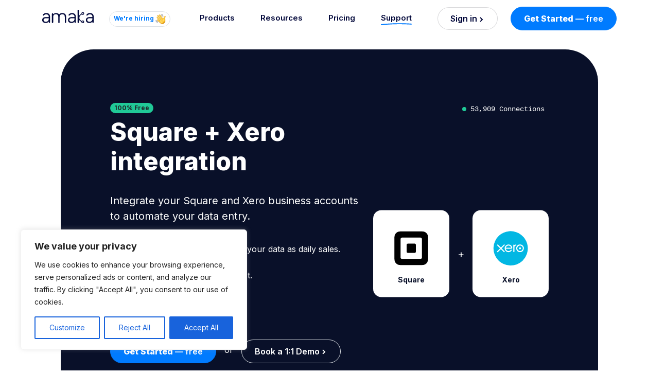

--- FILE ---
content_type: text/html; charset=UTF-8
request_url: https://amaka.com/integrations/square/xero/
body_size: 41854
content:
<!doctype html>
<html lang="en-AU">

<head>
  <meta charset="UTF-8">
  <meta name="viewport" content="width=device-width, initial-scale=1">
  <link rel="profile" href="https://gmpg.org/xfn/11">
  <!-- Favicons -->
  <link rel="apple-touch-icon" sizes="180x180" href="https://amaka.com/wp-content/themes/bootscore-main/img/favicon/apple-touch-icon.png">
  <link rel="icon" type="image/png" sizes="32x32" href="https://amaka.com/wp-content/themes/bootscore-main/img/favicon/favicon-32x32.png">
  <link rel="icon" type="image/png" sizes="16x16" href="https://amaka.com/wp-content/themes/bootscore-main/img/favicon/favicon-16x16.png">
  <link rel="manifest" href="https://amaka.com/wp-content/themes/bootscore-main/img/favicon/site.webmanifest">
  <link rel="mask-icon" href="https://amaka.com/wp-content/themes/bootscore-main/img/favicon/safari-pinned-tab.svg" color="#0d6efd">
  <meta name="msapplication-TileColor" content="#ffffff">
  <meta name="theme-color" content="#ffffff">
  <link rel="preconnect" href="https://fonts.googleapis.com">
  <link rel="preconnect" href="https://fonts.gstatic.com" crossorigin>
  <link href="https://fonts.googleapis.com/css2?family=Inter:wght@400;600;700;800&display=swap" rel="stylesheet">

  <!-- Google Tag Manager -->
  <script>(function(w,d,s,l,i){w[l]=w[l]||[];w[l].push({'gtm.start':
  new Date().getTime(),event:'gtm.js'});var f=d.getElementsByTagName(s)[0],
  j=d.createElement(s),dl=l!='dataLayer'?'&l='+l:'';j.async=true;j.src=
  'https://www.googletagmanager.com/gtm.js?id='+i+dl;f.parentNode.insertBefore(j,f);
  })(window,document,'script','dataLayer','GTM-KXCM58D');</script>
  <!-- End Google Tag Manager -->

  <meta name='robots' content='index, follow, max-image-preview:large, max-snippet:-1, max-video-preview:-1' />

	<!-- This site is optimized with the Yoast SEO plugin v24.2 - https://yoast.com/wordpress/plugins/seo/ -->
	<title>Square + Xero Integration | Official and 100% Free | Amaka</title>
	<meta name="description" content="Keep your sales in sync with the official accounting integration brought to you in partnership with Square and Xero. 100% free of charge!" />
	<link rel="canonical" href="https://amaka.com/integrations/square/xero/" />
	<meta property="og:locale" content="en_US" />
	<meta property="og:type" content="article" />
	<meta property="og:title" content="Square + Xero Integration | Official and 100% Free | Amaka" />
	<meta property="og:description" content="Keep your sales in sync with the official accounting integration brought to you in partnership with Square and Xero. It&#039;s 100% free of charge!" />
	<meta property="og:url" content="https://amaka.com/integrations/square/xero/" />
	<meta property="og:site_name" content="Amaka" />
	<meta property="article:publisher" content="https://www.facebook.com/AmakaApp" />
	<meta property="article:modified_time" content="2024-01-19T02:40:31+00:00" />
	<meta property="og:image" content="http://amaka.com/wp-content/uploads/2023/09/amaka-accounting-integrations-og.png" />
	<meta property="og:image:width" content="1200" />
	<meta property="og:image:height" content="630" />
	<meta property="og:image:type" content="image/png" />
	<meta name="twitter:card" content="summary_large_image" />
	<meta name="twitter:title" content="Square + Xero Integration | Official and 100% Free | Amaka" />
	<meta name="twitter:description" content="Keep your sales in sync with the official accounting integration brought to you in partnership with Square and Xero. It&#039;s 100% free of charge!" />
	<meta name="twitter:site" content="@IoAmaka" />
	<script type="application/ld+json" class="yoast-schema-graph">{"@context":"https://schema.org","@graph":[{"@type":"WebPage","@id":"https://amaka.com/integrations/square/xero/","url":"https://amaka.com/integrations/square/xero/","name":"Square + Xero Integration | Official and 100% Free | Amaka","isPartOf":{"@id":"https://amaka.com/#website"},"datePublished":"2023-09-25T02:09:46+00:00","dateModified":"2024-01-19T02:40:31+00:00","description":"Keep your sales in sync with the official accounting integration brought to you in partnership with Square and Xero. 100% free of charge!","breadcrumb":{"@id":"https://amaka.com/integrations/square/xero/#breadcrumb"},"inLanguage":"en-AU","potentialAction":[{"@type":"ReadAction","target":["https://amaka.com/integrations/square/xero/"]}]},{"@type":"BreadcrumbList","@id":"https://amaka.com/integrations/square/xero/#breadcrumb","itemListElement":[{"@type":"ListItem","position":1,"name":"Home","item":"https://amaka.com/"},{"@type":"ListItem","position":2,"name":"Integrations","item":"https://amaka.com/integrations/"},{"@type":"ListItem","position":3,"name":"Square + Xero integration"}]},{"@type":"WebSite","@id":"https://amaka.com/#website","url":"https://amaka.com/","name":"Amaka","description":"","publisher":{"@id":"https://amaka.com/#organization"},"potentialAction":[{"@type":"SearchAction","target":{"@type":"EntryPoint","urlTemplate":"https://amaka.com/?s={search_term_string}"},"query-input":{"@type":"PropertyValueSpecification","valueRequired":true,"valueName":"search_term_string"}}],"inLanguage":"en-AU"},{"@type":"Organization","@id":"https://amaka.com/#organization","name":"Amaka","url":"https://amaka.com/","logo":{"@type":"ImageObject","inLanguage":"en-AU","@id":"https://amaka.com/#/schema/logo/image/","url":"https://amaka.com/wp-content/uploads/2023/12/amaka-blue-circle-logo.png","contentUrl":"https://amaka.com/wp-content/uploads/2023/12/amaka-blue-circle-logo.png","width":664,"height":664,"caption":"Amaka"},"image":{"@id":"https://amaka.com/#/schema/logo/image/"},"sameAs":["https://www.facebook.com/AmakaApp","https://x.com/IoAmaka"]}]}</script>
	<!-- / Yoast SEO plugin. -->


<link rel='dns-prefetch' href='//js.hs-scripts.com' />
<link rel="alternate" type="application/rss+xml" title="Amaka &raquo; Feed" href="https://amaka.com/feed/" />
<link rel="alternate" type="application/rss+xml" title="Amaka &raquo; Comments Feed" href="https://amaka.com/comments/feed/" />
<link rel="alternate" title="oEmbed (JSON)" type="application/json+oembed" href="https://amaka.com/wp-json/oembed/1.0/embed?url=https%3A%2F%2Famaka.com%2Fintegrations%2Fsquare%2Fxero%2F" />
<link rel="alternate" title="oEmbed (XML)" type="text/xml+oembed" href="https://amaka.com/wp-json/oembed/1.0/embed?url=https%3A%2F%2Famaka.com%2Fintegrations%2Fsquare%2Fxero%2F&#038;format=xml" />
<style id='wp-img-auto-sizes-contain-inline-css' type='text/css'>
img:is([sizes=auto i],[sizes^="auto," i]){contain-intrinsic-size:3000px 1500px}
/*# sourceURL=wp-img-auto-sizes-contain-inline-css */
</style>

<style id='wp-emoji-styles-inline-css' type='text/css'>

	img.wp-smiley, img.emoji {
		display: inline !important;
		border: none !important;
		box-shadow: none !important;
		height: 1em !important;
		width: 1em !important;
		margin: 0 0.07em !important;
		vertical-align: -0.1em !important;
		background: none !important;
		padding: 0 !important;
	}
/*# sourceURL=wp-emoji-styles-inline-css */
</style>
<link rel='stylesheet' id='wp-block-library-css' href='https://amaka.com/wp-includes/css/dist/block-library/style.min.css?ver=6.9' type='text/css' media='all' />
<style id='global-styles-inline-css' type='text/css'>
:root{--wp--preset--aspect-ratio--square: 1;--wp--preset--aspect-ratio--4-3: 4/3;--wp--preset--aspect-ratio--3-4: 3/4;--wp--preset--aspect-ratio--3-2: 3/2;--wp--preset--aspect-ratio--2-3: 2/3;--wp--preset--aspect-ratio--16-9: 16/9;--wp--preset--aspect-ratio--9-16: 9/16;--wp--preset--color--black: #000000;--wp--preset--color--cyan-bluish-gray: #abb8c3;--wp--preset--color--white: #ffffff;--wp--preset--color--pale-pink: #f78da7;--wp--preset--color--vivid-red: #cf2e2e;--wp--preset--color--luminous-vivid-orange: #ff6900;--wp--preset--color--luminous-vivid-amber: #fcb900;--wp--preset--color--light-green-cyan: #7bdcb5;--wp--preset--color--vivid-green-cyan: #00d084;--wp--preset--color--pale-cyan-blue: #8ed1fc;--wp--preset--color--vivid-cyan-blue: #0693e3;--wp--preset--color--vivid-purple: #9b51e0;--wp--preset--gradient--vivid-cyan-blue-to-vivid-purple: linear-gradient(135deg,rgb(6,147,227) 0%,rgb(155,81,224) 100%);--wp--preset--gradient--light-green-cyan-to-vivid-green-cyan: linear-gradient(135deg,rgb(122,220,180) 0%,rgb(0,208,130) 100%);--wp--preset--gradient--luminous-vivid-amber-to-luminous-vivid-orange: linear-gradient(135deg,rgb(252,185,0) 0%,rgb(255,105,0) 100%);--wp--preset--gradient--luminous-vivid-orange-to-vivid-red: linear-gradient(135deg,rgb(255,105,0) 0%,rgb(207,46,46) 100%);--wp--preset--gradient--very-light-gray-to-cyan-bluish-gray: linear-gradient(135deg,rgb(238,238,238) 0%,rgb(169,184,195) 100%);--wp--preset--gradient--cool-to-warm-spectrum: linear-gradient(135deg,rgb(74,234,220) 0%,rgb(151,120,209) 20%,rgb(207,42,186) 40%,rgb(238,44,130) 60%,rgb(251,105,98) 80%,rgb(254,248,76) 100%);--wp--preset--gradient--blush-light-purple: linear-gradient(135deg,rgb(255,206,236) 0%,rgb(152,150,240) 100%);--wp--preset--gradient--blush-bordeaux: linear-gradient(135deg,rgb(254,205,165) 0%,rgb(254,45,45) 50%,rgb(107,0,62) 100%);--wp--preset--gradient--luminous-dusk: linear-gradient(135deg,rgb(255,203,112) 0%,rgb(199,81,192) 50%,rgb(65,88,208) 100%);--wp--preset--gradient--pale-ocean: linear-gradient(135deg,rgb(255,245,203) 0%,rgb(182,227,212) 50%,rgb(51,167,181) 100%);--wp--preset--gradient--electric-grass: linear-gradient(135deg,rgb(202,248,128) 0%,rgb(113,206,126) 100%);--wp--preset--gradient--midnight: linear-gradient(135deg,rgb(2,3,129) 0%,rgb(40,116,252) 100%);--wp--preset--font-size--small: 13px;--wp--preset--font-size--medium: 20px;--wp--preset--font-size--large: 36px;--wp--preset--font-size--x-large: 42px;--wp--preset--spacing--20: 0.44rem;--wp--preset--spacing--30: 0.67rem;--wp--preset--spacing--40: 1rem;--wp--preset--spacing--50: 1.5rem;--wp--preset--spacing--60: 2.25rem;--wp--preset--spacing--70: 3.38rem;--wp--preset--spacing--80: 5.06rem;--wp--preset--shadow--natural: 6px 6px 9px rgba(0, 0, 0, 0.2);--wp--preset--shadow--deep: 12px 12px 50px rgba(0, 0, 0, 0.4);--wp--preset--shadow--sharp: 6px 6px 0px rgba(0, 0, 0, 0.2);--wp--preset--shadow--outlined: 6px 6px 0px -3px rgb(255, 255, 255), 6px 6px rgb(0, 0, 0);--wp--preset--shadow--crisp: 6px 6px 0px rgb(0, 0, 0);}:where(.is-layout-flex){gap: 0.5em;}:where(.is-layout-grid){gap: 0.5em;}body .is-layout-flex{display: flex;}.is-layout-flex{flex-wrap: wrap;align-items: center;}.is-layout-flex > :is(*, div){margin: 0;}body .is-layout-grid{display: grid;}.is-layout-grid > :is(*, div){margin: 0;}:where(.wp-block-columns.is-layout-flex){gap: 2em;}:where(.wp-block-columns.is-layout-grid){gap: 2em;}:where(.wp-block-post-template.is-layout-flex){gap: 1.25em;}:where(.wp-block-post-template.is-layout-grid){gap: 1.25em;}.has-black-color{color: var(--wp--preset--color--black) !important;}.has-cyan-bluish-gray-color{color: var(--wp--preset--color--cyan-bluish-gray) !important;}.has-white-color{color: var(--wp--preset--color--white) !important;}.has-pale-pink-color{color: var(--wp--preset--color--pale-pink) !important;}.has-vivid-red-color{color: var(--wp--preset--color--vivid-red) !important;}.has-luminous-vivid-orange-color{color: var(--wp--preset--color--luminous-vivid-orange) !important;}.has-luminous-vivid-amber-color{color: var(--wp--preset--color--luminous-vivid-amber) !important;}.has-light-green-cyan-color{color: var(--wp--preset--color--light-green-cyan) !important;}.has-vivid-green-cyan-color{color: var(--wp--preset--color--vivid-green-cyan) !important;}.has-pale-cyan-blue-color{color: var(--wp--preset--color--pale-cyan-blue) !important;}.has-vivid-cyan-blue-color{color: var(--wp--preset--color--vivid-cyan-blue) !important;}.has-vivid-purple-color{color: var(--wp--preset--color--vivid-purple) !important;}.has-black-background-color{background-color: var(--wp--preset--color--black) !important;}.has-cyan-bluish-gray-background-color{background-color: var(--wp--preset--color--cyan-bluish-gray) !important;}.has-white-background-color{background-color: var(--wp--preset--color--white) !important;}.has-pale-pink-background-color{background-color: var(--wp--preset--color--pale-pink) !important;}.has-vivid-red-background-color{background-color: var(--wp--preset--color--vivid-red) !important;}.has-luminous-vivid-orange-background-color{background-color: var(--wp--preset--color--luminous-vivid-orange) !important;}.has-luminous-vivid-amber-background-color{background-color: var(--wp--preset--color--luminous-vivid-amber) !important;}.has-light-green-cyan-background-color{background-color: var(--wp--preset--color--light-green-cyan) !important;}.has-vivid-green-cyan-background-color{background-color: var(--wp--preset--color--vivid-green-cyan) !important;}.has-pale-cyan-blue-background-color{background-color: var(--wp--preset--color--pale-cyan-blue) !important;}.has-vivid-cyan-blue-background-color{background-color: var(--wp--preset--color--vivid-cyan-blue) !important;}.has-vivid-purple-background-color{background-color: var(--wp--preset--color--vivid-purple) !important;}.has-black-border-color{border-color: var(--wp--preset--color--black) !important;}.has-cyan-bluish-gray-border-color{border-color: var(--wp--preset--color--cyan-bluish-gray) !important;}.has-white-border-color{border-color: var(--wp--preset--color--white) !important;}.has-pale-pink-border-color{border-color: var(--wp--preset--color--pale-pink) !important;}.has-vivid-red-border-color{border-color: var(--wp--preset--color--vivid-red) !important;}.has-luminous-vivid-orange-border-color{border-color: var(--wp--preset--color--luminous-vivid-orange) !important;}.has-luminous-vivid-amber-border-color{border-color: var(--wp--preset--color--luminous-vivid-amber) !important;}.has-light-green-cyan-border-color{border-color: var(--wp--preset--color--light-green-cyan) !important;}.has-vivid-green-cyan-border-color{border-color: var(--wp--preset--color--vivid-green-cyan) !important;}.has-pale-cyan-blue-border-color{border-color: var(--wp--preset--color--pale-cyan-blue) !important;}.has-vivid-cyan-blue-border-color{border-color: var(--wp--preset--color--vivid-cyan-blue) !important;}.has-vivid-purple-border-color{border-color: var(--wp--preset--color--vivid-purple) !important;}.has-vivid-cyan-blue-to-vivid-purple-gradient-background{background: var(--wp--preset--gradient--vivid-cyan-blue-to-vivid-purple) !important;}.has-light-green-cyan-to-vivid-green-cyan-gradient-background{background: var(--wp--preset--gradient--light-green-cyan-to-vivid-green-cyan) !important;}.has-luminous-vivid-amber-to-luminous-vivid-orange-gradient-background{background: var(--wp--preset--gradient--luminous-vivid-amber-to-luminous-vivid-orange) !important;}.has-luminous-vivid-orange-to-vivid-red-gradient-background{background: var(--wp--preset--gradient--luminous-vivid-orange-to-vivid-red) !important;}.has-very-light-gray-to-cyan-bluish-gray-gradient-background{background: var(--wp--preset--gradient--very-light-gray-to-cyan-bluish-gray) !important;}.has-cool-to-warm-spectrum-gradient-background{background: var(--wp--preset--gradient--cool-to-warm-spectrum) !important;}.has-blush-light-purple-gradient-background{background: var(--wp--preset--gradient--blush-light-purple) !important;}.has-blush-bordeaux-gradient-background{background: var(--wp--preset--gradient--blush-bordeaux) !important;}.has-luminous-dusk-gradient-background{background: var(--wp--preset--gradient--luminous-dusk) !important;}.has-pale-ocean-gradient-background{background: var(--wp--preset--gradient--pale-ocean) !important;}.has-electric-grass-gradient-background{background: var(--wp--preset--gradient--electric-grass) !important;}.has-midnight-gradient-background{background: var(--wp--preset--gradient--midnight) !important;}.has-small-font-size{font-size: var(--wp--preset--font-size--small) !important;}.has-medium-font-size{font-size: var(--wp--preset--font-size--medium) !important;}.has-large-font-size{font-size: var(--wp--preset--font-size--large) !important;}.has-x-large-font-size{font-size: var(--wp--preset--font-size--x-large) !important;}
/*# sourceURL=global-styles-inline-css */
</style>

<style id='classic-theme-styles-inline-css' type='text/css'>
/*! This file is auto-generated */
.wp-block-button__link{color:#fff;background-color:#32373c;border-radius:9999px;box-shadow:none;text-decoration:none;padding:calc(.667em + 2px) calc(1.333em + 2px);font-size:1.125em}.wp-block-file__button{background:#32373c;color:#fff;text-decoration:none}
/*# sourceURL=/wp-includes/css/classic-themes.min.css */
</style>
<link rel='stylesheet' id='main-css' href='https://amaka.com/wp-content/themes/bootscore-main/css/main.css?ver=5.2.3.0' type='text/css' media='all' />
<link rel='stylesheet' id='bootscore-style-css' href='https://amaka.com/wp-content/themes/bootscore-main/style.css?ver=5.2.3.0' type='text/css' media='all' />
<link rel='stylesheet' id='scheletrone-css' href='https://amaka.com/wp-content/themes/bootscore-main/css/skeleton.css?ver=5.2.3.0' type='text/css' media='all' />
<script type="text/javascript" id="cookie-law-info-js-extra">
/* <![CDATA[ */
var _ckyConfig = {"_ipData":[],"_assetsURL":"https://amaka.com/wp-content/plugins/cookie-law-info/lite/frontend/images/","_publicURL":"https://amaka.com","_expiry":"365","_categories":[{"name":"Necessary","slug":"necessary","isNecessary":true,"ccpaDoNotSell":true,"cookies":[],"active":true,"defaultConsent":{"gdpr":true,"ccpa":true}},{"name":"Functional","slug":"functional","isNecessary":false,"ccpaDoNotSell":true,"cookies":[],"active":true,"defaultConsent":{"gdpr":false,"ccpa":false}},{"name":"Analytics","slug":"analytics","isNecessary":false,"ccpaDoNotSell":true,"cookies":[],"active":true,"defaultConsent":{"gdpr":false,"ccpa":false}},{"name":"Performance","slug":"performance","isNecessary":false,"ccpaDoNotSell":true,"cookies":[],"active":true,"defaultConsent":{"gdpr":false,"ccpa":false}},{"name":"Advertisement","slug":"advertisement","isNecessary":false,"ccpaDoNotSell":true,"cookies":[],"active":true,"defaultConsent":{"gdpr":false,"ccpa":false}}],"_activeLaw":"gdpr","_rootDomain":"","_block":"1","_showBanner":"1","_bannerConfig":{"settings":{"type":"box","preferenceCenterType":"popup","position":"bottom-left","applicableLaw":"gdpr"},"behaviours":{"reloadBannerOnAccept":false,"loadAnalyticsByDefault":false,"animations":{"onLoad":"animate","onHide":"sticky"}},"config":{"revisitConsent":{"status":false,"tag":"revisit-consent","position":"bottom-left","meta":{"url":"#"},"styles":{"background-color":"#0056A7"},"elements":{"title":{"type":"text","tag":"revisit-consent-title","status":true,"styles":{"color":"#0056a7"}}}},"preferenceCenter":{"toggle":{"status":true,"tag":"detail-category-toggle","type":"toggle","states":{"active":{"styles":{"background-color":"#1863DC"}},"inactive":{"styles":{"background-color":"#D0D5D2"}}}}},"categoryPreview":{"status":false,"toggle":{"status":true,"tag":"detail-category-preview-toggle","type":"toggle","states":{"active":{"styles":{"background-color":"#1863DC"}},"inactive":{"styles":{"background-color":"#D0D5D2"}}}}},"videoPlaceholder":{"status":true,"styles":{"background-color":"#000000","border-color":"#000000","color":"#ffffff"}},"readMore":{"status":false,"tag":"readmore-button","type":"link","meta":{"noFollow":true,"newTab":true},"styles":{"color":"#1863DC","background-color":"transparent","border-color":"transparent"}},"auditTable":{"status":true},"optOption":{"status":true,"toggle":{"status":true,"tag":"optout-option-toggle","type":"toggle","states":{"active":{"styles":{"background-color":"#1863dc"}},"inactive":{"styles":{"background-color":"#FFFFFF"}}}}}}},"_version":"3.2.8","_logConsent":"1","_tags":[{"tag":"accept-button","styles":{"color":"#FFFFFF","background-color":"#1863DC","border-color":"#1863DC"}},{"tag":"reject-button","styles":{"color":"#1863DC","background-color":"transparent","border-color":"#1863DC"}},{"tag":"settings-button","styles":{"color":"#1863DC","background-color":"transparent","border-color":"#1863DC"}},{"tag":"readmore-button","styles":{"color":"#1863DC","background-color":"transparent","border-color":"transparent"}},{"tag":"donotsell-button","styles":{"color":"#1863DC","background-color":"transparent","border-color":"transparent"}},{"tag":"accept-button","styles":{"color":"#FFFFFF","background-color":"#1863DC","border-color":"#1863DC"}},{"tag":"revisit-consent","styles":{"background-color":"#0056A7"}}],"_shortCodes":[{"key":"cky_readmore","content":"\u003Ca href=\"#\" class=\"cky-policy\" aria-label=\"Cookie Policy\" target=\"_blank\" rel=\"noopener\" data-cky-tag=\"readmore-button\"\u003ECookie Policy\u003C/a\u003E","tag":"readmore-button","status":false,"attributes":{"rel":"nofollow","target":"_blank"}},{"key":"cky_show_desc","content":"\u003Cbutton class=\"cky-show-desc-btn\" data-cky-tag=\"show-desc-button\" aria-label=\"Show more\"\u003EShow more\u003C/button\u003E","tag":"show-desc-button","status":true,"attributes":[]},{"key":"cky_hide_desc","content":"\u003Cbutton class=\"cky-show-desc-btn\" data-cky-tag=\"hide-desc-button\" aria-label=\"Show less\"\u003EShow less\u003C/button\u003E","tag":"hide-desc-button","status":true,"attributes":[]},{"key":"cky_category_toggle_label","content":"[cky_{{status}}_category_label] [cky_preference_{{category_slug}}_title]","tag":"","status":true,"attributes":[]},{"key":"cky_enable_category_label","content":"Enable","tag":"","status":true,"attributes":[]},{"key":"cky_disable_category_label","content":"Disable","tag":"","status":true,"attributes":[]},{"key":"cky_video_placeholder","content":"\u003Cdiv class=\"video-placeholder-normal\" data-cky-tag=\"video-placeholder\" id=\"[UNIQUEID]\"\u003E\u003Cp class=\"video-placeholder-text-normal\" data-cky-tag=\"placeholder-title\"\u003EPlease accept cookies to access this content\u003C/p\u003E\u003C/div\u003E","tag":"","status":true,"attributes":[]},{"key":"cky_enable_optout_label","content":"Enable","tag":"","status":true,"attributes":[]},{"key":"cky_disable_optout_label","content":"Disable","tag":"","status":true,"attributes":[]},{"key":"cky_optout_toggle_label","content":"[cky_{{status}}_optout_label] [cky_optout_option_title]","tag":"","status":true,"attributes":[]},{"key":"cky_optout_option_title","content":"Do Not Sell or Share My Personal Information","tag":"","status":true,"attributes":[]},{"key":"cky_optout_close_label","content":"Close","tag":"","status":true,"attributes":[]}],"_rtl":"","_language":"en","_providersToBlock":[]};
var _ckyStyles = {"css":".cky-overlay{background: #000000; opacity: 0.4; position: fixed; top: 0; left: 0; width: 100%; height: 100%; z-index: 99999999;}.cky-hide{display: none;}.cky-btn-revisit-wrapper{display: flex; align-items: center; justify-content: center; background: #0056a7; width: 45px; height: 45px; border-radius: 50%; position: fixed; z-index: 999999; cursor: pointer;}.cky-revisit-bottom-left{bottom: 15px; left: 15px;}.cky-revisit-bottom-right{bottom: 15px; right: 15px;}.cky-btn-revisit-wrapper .cky-btn-revisit{display: flex; align-items: center; justify-content: center; background: none; border: none; cursor: pointer; position: relative; margin: 0; padding: 0;}.cky-btn-revisit-wrapper .cky-btn-revisit img{max-width: fit-content; margin: 0; height: 30px; width: 30px;}.cky-revisit-bottom-left:hover::before{content: attr(data-tooltip); position: absolute; background: #4e4b66; color: #ffffff; left: calc(100% + 7px); font-size: 12px; line-height: 16px; width: max-content; padding: 4px 8px; border-radius: 4px;}.cky-revisit-bottom-left:hover::after{position: absolute; content: \"\"; border: 5px solid transparent; left: calc(100% + 2px); border-left-width: 0; border-right-color: #4e4b66;}.cky-revisit-bottom-right:hover::before{content: attr(data-tooltip); position: absolute; background: #4e4b66; color: #ffffff; right: calc(100% + 7px); font-size: 12px; line-height: 16px; width: max-content; padding: 4px 8px; border-radius: 4px;}.cky-revisit-bottom-right:hover::after{position: absolute; content: \"\"; border: 5px solid transparent; right: calc(100% + 2px); border-right-width: 0; border-left-color: #4e4b66;}.cky-revisit-hide{display: none;}.cky-consent-container{position: fixed; width: 440px; box-sizing: border-box; z-index: 9999999; border-radius: 6px;}.cky-consent-container .cky-consent-bar{background: #ffffff; border: 1px solid; padding: 20px 26px; box-shadow: 0 -1px 10px 0 #acabab4d; border-radius: 6px;}.cky-box-bottom-left{bottom: 40px; left: 40px;}.cky-box-bottom-right{bottom: 40px; right: 40px;}.cky-box-top-left{top: 40px; left: 40px;}.cky-box-top-right{top: 40px; right: 40px;}.cky-custom-brand-logo-wrapper .cky-custom-brand-logo{width: 100px; height: auto; margin: 0 0 12px 0;}.cky-notice .cky-title{color: #212121; font-weight: 700; font-size: 18px; line-height: 24px; margin: 0 0 12px 0;}.cky-notice-des *,.cky-preference-content-wrapper *,.cky-accordion-header-des *,.cky-gpc-wrapper .cky-gpc-desc *{font-size: 14px;}.cky-notice-des{color: #212121; font-size: 14px; line-height: 24px; font-weight: 400;}.cky-notice-des img{height: 25px; width: 25px;}.cky-consent-bar .cky-notice-des p,.cky-gpc-wrapper .cky-gpc-desc p,.cky-preference-body-wrapper .cky-preference-content-wrapper p,.cky-accordion-header-wrapper .cky-accordion-header-des p,.cky-cookie-des-table li div:last-child p{color: inherit; margin-top: 0; overflow-wrap: break-word;}.cky-notice-des P:last-child,.cky-preference-content-wrapper p:last-child,.cky-cookie-des-table li div:last-child p:last-child,.cky-gpc-wrapper .cky-gpc-desc p:last-child{margin-bottom: 0;}.cky-notice-des a.cky-policy,.cky-notice-des button.cky-policy{font-size: 14px; color: #1863dc; white-space: nowrap; cursor: pointer; background: transparent; border: 1px solid; text-decoration: underline;}.cky-notice-des button.cky-policy{padding: 0;}.cky-notice-des a.cky-policy:focus-visible,.cky-notice-des button.cky-policy:focus-visible,.cky-preference-content-wrapper .cky-show-desc-btn:focus-visible,.cky-accordion-header .cky-accordion-btn:focus-visible,.cky-preference-header .cky-btn-close:focus-visible,.cky-switch input[type=\"checkbox\"]:focus-visible,.cky-footer-wrapper a:focus-visible,.cky-btn:focus-visible{outline: 2px solid #1863dc; outline-offset: 2px;}.cky-btn:focus:not(:focus-visible),.cky-accordion-header .cky-accordion-btn:focus:not(:focus-visible),.cky-preference-content-wrapper .cky-show-desc-btn:focus:not(:focus-visible),.cky-btn-revisit-wrapper .cky-btn-revisit:focus:not(:focus-visible),.cky-preference-header .cky-btn-close:focus:not(:focus-visible),.cky-consent-bar .cky-banner-btn-close:focus:not(:focus-visible){outline: 0;}button.cky-show-desc-btn:not(:hover):not(:active){color: #1863dc; background: transparent;}button.cky-accordion-btn:not(:hover):not(:active),button.cky-banner-btn-close:not(:hover):not(:active),button.cky-btn-revisit:not(:hover):not(:active),button.cky-btn-close:not(:hover):not(:active){background: transparent;}.cky-consent-bar button:hover,.cky-modal.cky-modal-open button:hover,.cky-consent-bar button:focus,.cky-modal.cky-modal-open button:focus{text-decoration: none;}.cky-notice-btn-wrapper{display: flex; justify-content: flex-start; align-items: center; flex-wrap: wrap; margin-top: 16px;}.cky-notice-btn-wrapper .cky-btn{text-shadow: none; box-shadow: none;}.cky-btn{flex: auto; max-width: 100%; font-size: 14px; font-family: inherit; line-height: 24px; padding: 8px; font-weight: 500; margin: 0 8px 0 0; border-radius: 2px; cursor: pointer; text-align: center; text-transform: none; min-height: 0;}.cky-btn:hover{opacity: 0.8;}.cky-btn-customize{color: #1863dc; background: transparent; border: 2px solid #1863dc;}.cky-btn-reject{color: #1863dc; background: transparent; border: 2px solid #1863dc;}.cky-btn-accept{background: #1863dc; color: #ffffff; border: 2px solid #1863dc;}.cky-btn:last-child{margin-right: 0;}@media (max-width: 576px){.cky-box-bottom-left{bottom: 0; left: 0;}.cky-box-bottom-right{bottom: 0; right: 0;}.cky-box-top-left{top: 0; left: 0;}.cky-box-top-right{top: 0; right: 0;}}@media (max-width: 440px){.cky-box-bottom-left, .cky-box-bottom-right, .cky-box-top-left, .cky-box-top-right{width: 100%; max-width: 100%;}.cky-consent-container .cky-consent-bar{padding: 20px 0;}.cky-custom-brand-logo-wrapper, .cky-notice .cky-title, .cky-notice-des, .cky-notice-btn-wrapper{padding: 0 24px;}.cky-notice-des{max-height: 40vh; overflow-y: scroll;}.cky-notice-btn-wrapper{flex-direction: column; margin-top: 0;}.cky-btn{width: 100%; margin: 10px 0 0 0;}.cky-notice-btn-wrapper .cky-btn-customize{order: 2;}.cky-notice-btn-wrapper .cky-btn-reject{order: 3;}.cky-notice-btn-wrapper .cky-btn-accept{order: 1; margin-top: 16px;}}@media (max-width: 352px){.cky-notice .cky-title{font-size: 16px;}.cky-notice-des *{font-size: 12px;}.cky-notice-des, .cky-btn{font-size: 12px;}}.cky-modal.cky-modal-open{display: flex; visibility: visible; -webkit-transform: translate(-50%, -50%); -moz-transform: translate(-50%, -50%); -ms-transform: translate(-50%, -50%); -o-transform: translate(-50%, -50%); transform: translate(-50%, -50%); top: 50%; left: 50%; transition: all 1s ease;}.cky-modal{box-shadow: 0 32px 68px rgba(0, 0, 0, 0.3); margin: 0 auto; position: fixed; max-width: 100%; background: #ffffff; top: 50%; box-sizing: border-box; border-radius: 6px; z-index: 999999999; color: #212121; -webkit-transform: translate(-50%, 100%); -moz-transform: translate(-50%, 100%); -ms-transform: translate(-50%, 100%); -o-transform: translate(-50%, 100%); transform: translate(-50%, 100%); visibility: hidden; transition: all 0s ease;}.cky-preference-center{max-height: 79vh; overflow: hidden; width: 845px; overflow: hidden; flex: 1 1 0; display: flex; flex-direction: column; border-radius: 6px;}.cky-preference-header{display: flex; align-items: center; justify-content: space-between; padding: 22px 24px; border-bottom: 1px solid;}.cky-preference-header .cky-preference-title{font-size: 18px; font-weight: 700; line-height: 24px;}.cky-preference-header .cky-btn-close{margin: 0; cursor: pointer; vertical-align: middle; padding: 0; background: none; border: none; width: auto; height: auto; min-height: 0; line-height: 0; text-shadow: none; box-shadow: none;}.cky-preference-header .cky-btn-close img{margin: 0; height: 10px; width: 10px;}.cky-preference-body-wrapper{padding: 0 24px; flex: 1; overflow: auto; box-sizing: border-box;}.cky-preference-content-wrapper,.cky-gpc-wrapper .cky-gpc-desc{font-size: 14px; line-height: 24px; font-weight: 400; padding: 12px 0;}.cky-preference-content-wrapper{border-bottom: 1px solid;}.cky-preference-content-wrapper img{height: 25px; width: 25px;}.cky-preference-content-wrapper .cky-show-desc-btn{font-size: 14px; font-family: inherit; color: #1863dc; text-decoration: none; line-height: 24px; padding: 0; margin: 0; white-space: nowrap; cursor: pointer; background: transparent; border-color: transparent; text-transform: none; min-height: 0; text-shadow: none; box-shadow: none;}.cky-accordion-wrapper{margin-bottom: 10px;}.cky-accordion{border-bottom: 1px solid;}.cky-accordion:last-child{border-bottom: none;}.cky-accordion .cky-accordion-item{display: flex; margin-top: 10px;}.cky-accordion .cky-accordion-body{display: none;}.cky-accordion.cky-accordion-active .cky-accordion-body{display: block; padding: 0 22px; margin-bottom: 16px;}.cky-accordion-header-wrapper{cursor: pointer; width: 100%;}.cky-accordion-item .cky-accordion-header{display: flex; justify-content: space-between; align-items: center;}.cky-accordion-header .cky-accordion-btn{font-size: 16px; font-family: inherit; color: #212121; line-height: 24px; background: none; border: none; font-weight: 700; padding: 0; margin: 0; cursor: pointer; text-transform: none; min-height: 0; text-shadow: none; box-shadow: none;}.cky-accordion-header .cky-always-active{color: #008000; font-weight: 600; line-height: 24px; font-size: 14px;}.cky-accordion-header-des{font-size: 14px; line-height: 24px; margin: 10px 0 16px 0;}.cky-accordion-chevron{margin-right: 22px; position: relative; cursor: pointer;}.cky-accordion-chevron-hide{display: none;}.cky-accordion .cky-accordion-chevron i::before{content: \"\"; position: absolute; border-right: 1.4px solid; border-bottom: 1.4px solid; border-color: inherit; height: 6px; width: 6px; -webkit-transform: rotate(-45deg); -moz-transform: rotate(-45deg); -ms-transform: rotate(-45deg); -o-transform: rotate(-45deg); transform: rotate(-45deg); transition: all 0.2s ease-in-out; top: 8px;}.cky-accordion.cky-accordion-active .cky-accordion-chevron i::before{-webkit-transform: rotate(45deg); -moz-transform: rotate(45deg); -ms-transform: rotate(45deg); -o-transform: rotate(45deg); transform: rotate(45deg);}.cky-audit-table{background: #f4f4f4; border-radius: 6px;}.cky-audit-table .cky-empty-cookies-text{color: inherit; font-size: 12px; line-height: 24px; margin: 0; padding: 10px;}.cky-audit-table .cky-cookie-des-table{font-size: 12px; line-height: 24px; font-weight: normal; padding: 15px 10px; border-bottom: 1px solid; border-bottom-color: inherit; margin: 0;}.cky-audit-table .cky-cookie-des-table:last-child{border-bottom: none;}.cky-audit-table .cky-cookie-des-table li{list-style-type: none; display: flex; padding: 3px 0;}.cky-audit-table .cky-cookie-des-table li:first-child{padding-top: 0;}.cky-cookie-des-table li div:first-child{width: 100px; font-weight: 600; word-break: break-word; word-wrap: break-word;}.cky-cookie-des-table li div:last-child{flex: 1; word-break: break-word; word-wrap: break-word; margin-left: 8px;}.cky-footer-shadow{display: block; width: 100%; height: 40px; background: linear-gradient(180deg, rgba(255, 255, 255, 0) 0%, #ffffff 100%); position: absolute; bottom: calc(100% - 1px);}.cky-footer-wrapper{position: relative;}.cky-prefrence-btn-wrapper{display: flex; flex-wrap: wrap; align-items: center; justify-content: center; padding: 22px 24px; border-top: 1px solid;}.cky-prefrence-btn-wrapper .cky-btn{flex: auto; max-width: 100%; text-shadow: none; box-shadow: none;}.cky-btn-preferences{color: #1863dc; background: transparent; border: 2px solid #1863dc;}.cky-preference-header,.cky-preference-body-wrapper,.cky-preference-content-wrapper,.cky-accordion-wrapper,.cky-accordion,.cky-accordion-wrapper,.cky-footer-wrapper,.cky-prefrence-btn-wrapper{border-color: inherit;}@media (max-width: 845px){.cky-modal{max-width: calc(100% - 16px);}}@media (max-width: 576px){.cky-modal{max-width: 100%;}.cky-preference-center{max-height: 100vh;}.cky-prefrence-btn-wrapper{flex-direction: column;}.cky-accordion.cky-accordion-active .cky-accordion-body{padding-right: 0;}.cky-prefrence-btn-wrapper .cky-btn{width: 100%; margin: 10px 0 0 0;}.cky-prefrence-btn-wrapper .cky-btn-reject{order: 3;}.cky-prefrence-btn-wrapper .cky-btn-accept{order: 1; margin-top: 0;}.cky-prefrence-btn-wrapper .cky-btn-preferences{order: 2;}}@media (max-width: 425px){.cky-accordion-chevron{margin-right: 15px;}.cky-notice-btn-wrapper{margin-top: 0;}.cky-accordion.cky-accordion-active .cky-accordion-body{padding: 0 15px;}}@media (max-width: 352px){.cky-preference-header .cky-preference-title{font-size: 16px;}.cky-preference-header{padding: 16px 24px;}.cky-preference-content-wrapper *, .cky-accordion-header-des *{font-size: 12px;}.cky-preference-content-wrapper, .cky-preference-content-wrapper .cky-show-more, .cky-accordion-header .cky-always-active, .cky-accordion-header-des, .cky-preference-content-wrapper .cky-show-desc-btn, .cky-notice-des a.cky-policy{font-size: 12px;}.cky-accordion-header .cky-accordion-btn{font-size: 14px;}}.cky-switch{display: flex;}.cky-switch input[type=\"checkbox\"]{position: relative; width: 44px; height: 24px; margin: 0; background: #d0d5d2; -webkit-appearance: none; border-radius: 50px; cursor: pointer; outline: 0; border: none; top: 0;}.cky-switch input[type=\"checkbox\"]:checked{background: #1863dc;}.cky-switch input[type=\"checkbox\"]:before{position: absolute; content: \"\"; height: 20px; width: 20px; left: 2px; bottom: 2px; border-radius: 50%; background-color: white; -webkit-transition: 0.4s; transition: 0.4s; margin: 0;}.cky-switch input[type=\"checkbox\"]:after{display: none;}.cky-switch input[type=\"checkbox\"]:checked:before{-webkit-transform: translateX(20px); -ms-transform: translateX(20px); transform: translateX(20px);}@media (max-width: 425px){.cky-switch input[type=\"checkbox\"]{width: 38px; height: 21px;}.cky-switch input[type=\"checkbox\"]:before{height: 17px; width: 17px;}.cky-switch input[type=\"checkbox\"]:checked:before{-webkit-transform: translateX(17px); -ms-transform: translateX(17px); transform: translateX(17px);}}.cky-consent-bar .cky-banner-btn-close{position: absolute; right: 9px; top: 5px; background: none; border: none; cursor: pointer; padding: 0; margin: 0; min-height: 0; line-height: 0; height: auto; width: auto; text-shadow: none; box-shadow: none;}.cky-consent-bar .cky-banner-btn-close img{height: 9px; width: 9px; margin: 0;}.cky-notice-group{font-size: 14px; line-height: 24px; font-weight: 400; color: #212121;}.cky-notice-btn-wrapper .cky-btn-do-not-sell{font-size: 14px; line-height: 24px; padding: 6px 0; margin: 0; font-weight: 500; background: none; border-radius: 2px; border: none; cursor: pointer; text-align: left; color: #1863dc; background: transparent; border-color: transparent; box-shadow: none; text-shadow: none;}.cky-consent-bar .cky-banner-btn-close:focus-visible,.cky-notice-btn-wrapper .cky-btn-do-not-sell:focus-visible,.cky-opt-out-btn-wrapper .cky-btn:focus-visible,.cky-opt-out-checkbox-wrapper input[type=\"checkbox\"].cky-opt-out-checkbox:focus-visible{outline: 2px solid #1863dc; outline-offset: 2px;}@media (max-width: 440px){.cky-consent-container{width: 100%;}}@media (max-width: 352px){.cky-notice-des a.cky-policy, .cky-notice-btn-wrapper .cky-btn-do-not-sell{font-size: 12px;}}.cky-opt-out-wrapper{padding: 12px 0;}.cky-opt-out-wrapper .cky-opt-out-checkbox-wrapper{display: flex; align-items: center;}.cky-opt-out-checkbox-wrapper .cky-opt-out-checkbox-label{font-size: 16px; font-weight: 700; line-height: 24px; margin: 0 0 0 12px; cursor: pointer;}.cky-opt-out-checkbox-wrapper input[type=\"checkbox\"].cky-opt-out-checkbox{background-color: #ffffff; border: 1px solid black; width: 20px; height: 18.5px; margin: 0; -webkit-appearance: none; position: relative; display: flex; align-items: center; justify-content: center; border-radius: 2px; cursor: pointer;}.cky-opt-out-checkbox-wrapper input[type=\"checkbox\"].cky-opt-out-checkbox:checked{background-color: #1863dc; border: none;}.cky-opt-out-checkbox-wrapper input[type=\"checkbox\"].cky-opt-out-checkbox:checked::after{left: 6px; bottom: 4px; width: 7px; height: 13px; border: solid #ffffff; border-width: 0 3px 3px 0; border-radius: 2px; -webkit-transform: rotate(45deg); -ms-transform: rotate(45deg); transform: rotate(45deg); content: \"\"; position: absolute; box-sizing: border-box;}.cky-opt-out-checkbox-wrapper.cky-disabled .cky-opt-out-checkbox-label,.cky-opt-out-checkbox-wrapper.cky-disabled input[type=\"checkbox\"].cky-opt-out-checkbox{cursor: no-drop;}.cky-gpc-wrapper{margin: 0 0 0 32px;}.cky-footer-wrapper .cky-opt-out-btn-wrapper{display: flex; flex-wrap: wrap; align-items: center; justify-content: center; padding: 22px 24px;}.cky-opt-out-btn-wrapper .cky-btn{flex: auto; max-width: 100%; text-shadow: none; box-shadow: none;}.cky-opt-out-btn-wrapper .cky-btn-cancel{border: 1px solid #dedfe0; background: transparent; color: #858585;}.cky-opt-out-btn-wrapper .cky-btn-confirm{background: #1863dc; color: #ffffff; border: 1px solid #1863dc;}@media (max-width: 352px){.cky-opt-out-checkbox-wrapper .cky-opt-out-checkbox-label{font-size: 14px;}.cky-gpc-wrapper .cky-gpc-desc, .cky-gpc-wrapper .cky-gpc-desc *{font-size: 12px;}.cky-opt-out-checkbox-wrapper input[type=\"checkbox\"].cky-opt-out-checkbox{width: 16px; height: 16px;}.cky-opt-out-checkbox-wrapper input[type=\"checkbox\"].cky-opt-out-checkbox:checked::after{left: 5px; bottom: 4px; width: 3px; height: 9px;}.cky-gpc-wrapper{margin: 0 0 0 28px;}}.video-placeholder-youtube{background-size: 100% 100%; background-position: center; background-repeat: no-repeat; background-color: #b2b0b059; position: relative; display: flex; align-items: center; justify-content: center; max-width: 100%;}.video-placeholder-text-youtube{text-align: center; align-items: center; padding: 10px 16px; background-color: #000000cc; color: #ffffff; border: 1px solid; border-radius: 2px; cursor: pointer;}.video-placeholder-normal{background-image: url(\"/wp-content/plugins/cookie-law-info/lite/frontend/images/placeholder.svg\"); background-size: 80px; background-position: center; background-repeat: no-repeat; background-color: #b2b0b059; position: relative; display: flex; align-items: flex-end; justify-content: center; max-width: 100%;}.video-placeholder-text-normal{align-items: center; padding: 10px 16px; text-align: center; border: 1px solid; border-radius: 2px; cursor: pointer;}.cky-rtl{direction: rtl; text-align: right;}.cky-rtl .cky-banner-btn-close{left: 9px; right: auto;}.cky-rtl .cky-notice-btn-wrapper .cky-btn:last-child{margin-right: 8px;}.cky-rtl .cky-notice-btn-wrapper .cky-btn:first-child{margin-right: 0;}.cky-rtl .cky-notice-btn-wrapper{margin-left: 0; margin-right: 15px;}.cky-rtl .cky-prefrence-btn-wrapper .cky-btn{margin-right: 8px;}.cky-rtl .cky-prefrence-btn-wrapper .cky-btn:first-child{margin-right: 0;}.cky-rtl .cky-accordion .cky-accordion-chevron i::before{border: none; border-left: 1.4px solid; border-top: 1.4px solid; left: 12px;}.cky-rtl .cky-accordion.cky-accordion-active .cky-accordion-chevron i::before{-webkit-transform: rotate(-135deg); -moz-transform: rotate(-135deg); -ms-transform: rotate(-135deg); -o-transform: rotate(-135deg); transform: rotate(-135deg);}@media (max-width: 768px){.cky-rtl .cky-notice-btn-wrapper{margin-right: 0;}}@media (max-width: 576px){.cky-rtl .cky-notice-btn-wrapper .cky-btn:last-child{margin-right: 0;}.cky-rtl .cky-prefrence-btn-wrapper .cky-btn{margin-right: 0;}.cky-rtl .cky-accordion.cky-accordion-active .cky-accordion-body{padding: 0 22px 0 0;}}@media (max-width: 425px){.cky-rtl .cky-accordion.cky-accordion-active .cky-accordion-body{padding: 0 15px 0 0;}}.cky-rtl .cky-opt-out-btn-wrapper .cky-btn{margin-right: 12px;}.cky-rtl .cky-opt-out-btn-wrapper .cky-btn:first-child{margin-right: 0;}.cky-rtl .cky-opt-out-checkbox-wrapper .cky-opt-out-checkbox-label{margin: 0 12px 0 0;}"};
//# sourceURL=cookie-law-info-js-extra
/* ]]> */
</script>
<script type="text/javascript" src="https://amaka.com/wp-content/plugins/cookie-law-info/lite/frontend/js/script.min.js?ver=3.2.8" id="cookie-law-info-js"></script>
<script type="text/javascript" src="https://amaka.com/wp-includes/js/jquery/jquery.min.js?ver=3.7.1" id="jquery-core-js"></script>
<script type="text/javascript" src="https://amaka.com/wp-includes/js/jquery/jquery-migrate.min.js?ver=3.4.1" id="jquery-migrate-js"></script>
<link rel="https://api.w.org/" href="https://amaka.com/wp-json/" /><link rel="alternate" title="JSON" type="application/json" href="https://amaka.com/wp-json/wp/v2/pages/9147" /><link rel="EditURI" type="application/rsd+xml" title="RSD" href="https://amaka.com/xmlrpc.php?rsd" />
<meta name="generator" content="WordPress 6.9" />
<link rel='shortlink' href='https://amaka.com/?p=9147' />
<style id="cky-style-inline">[data-cky-tag]{visibility:hidden;}</style>			<!-- DO NOT COPY THIS SNIPPET! Start of Page Analytics Tracking for HubSpot WordPress plugin v11.1.75-->
			<script class="hsq-set-content-id" data-content-id="standard-page">
				var _hsq = _hsq || [];
				_hsq.push(["setContentType", "standard-page"]);
			</script>
			<!-- DO NOT COPY THIS SNIPPET! End of Page Analytics Tracking for HubSpot WordPress plugin -->
			<meta name="generator" content="Piklist 1.0.12" />

    <!-- Start of Async ProveSource Code (Wordpress / Woocommerce v3.0.4) --><script>!function(o,i){window.provesrc&&window.console&&console.error&&console.error("ProveSource is included twice in this page."),provesrc=window.provesrc={dq:[],display:function(){this.dq.push(arguments)}},o._provesrcAsyncInit=function(){provesrc.init({apiKey:"eyJhbGciOiJIUzI1NiIsInR5cCI6IkpXVCJ9.eyJhY2NvdW50SWQiOiI1Y2NmYzAyNjhiNjkyZjM2Zjc0YWY2NmMiLCJpYXQiOjE1NTcxMTkwMTR9.t6K1le0sPgM5NZ_QXyVHDED6s7sb8gxdwRq0iKbEL7w",v:"0.0.4"})};var r=i.createElement("script");r.async=!0,r["ch"+"ar"+"set"]="UTF-8",r.src="https://cdn.provesrc.com/provesrc.js";var e=i.getElementsByTagName("script")[0];e.parentNode.insertBefore(r,e)}(window,document);</script><!-- End of Async ProveSource Code -->

</head>

<body class="wp-singular page-template page-template-page-templates page-template-page-single-integration page-template-page-templatespage-single-integration-php page page-id-9147 page-child parent-pageid-51 wp-theme-bootscore-main">

<!-- Google Tag Manager (noscript) -->
<noscript><iframe src="https://www.googletagmanager.com/ns.html?id=GTM-KXCM58D"
height="0" width="0" style="display:none;visibility:hidden"></iframe></noscript>
<!-- End Google Tag Manager (noscript) -->

  
  <div id="page" class="site">

    <header class="globalNav noDropdownTransition">

      <div class="container">
        <ul class="navRoot">
          <li class="navSection logo">
            <a class="rootLink item-home fill-logo" href="https://amaka.com/">
              <svg width="100" viewBox="0 0 122.833 32.132">
                <path d="M321.716,583.626a1.848,1.848,0,0,1-1.281.733,1.446,1.446,0,0,1-1.464-1.428v-.036h0a1.476,1.476,0,0,1,.274-.825c1.374-2.2,4.027-3.935,8.238-3.935,5.765,0,8.877,3.386,8.877,8.42V600.1a1.541,1.541,0,0,1-1.527,1.555.078.078,0,0,1-.029,0,1.489,1.489,0,0,1-1.556-1.42c0-.046,0-.09,0-.135v-1.74c-1.281,2.287-4.118,3.57-7.048,3.57-5.216,0-8.512-2.563-8.512-7.139,0-4.393,3.3-6.956,8.6-6.956h6.956v-1.282c0-3.386-2.2-5.4-5.857-5.4A6.6,6.6,0,0,0,321.716,583.626Zm11.532,9.061v-2.105h-6.956c-3.2,0-5.4,1.374-5.4,4.211,0,2.563,1.74,4.211,5.583,4.211C329.954,599,333.248,596.9,333.248,592.687Z" transform="translate(-317.689 -570.257)"></path>
                <path d="M367.728,586.985v13.179a1.556,1.556,0,1,1-3.112,0h0V587.625c0-3.935-1.372-6.59-6.133-6.59-4.209,0-6.223,2.289-6.223,5.95v13.179a1.608,1.608,0,1,1-3.2.275h0V587.625c0-3.935-1.19-6.59-6.041-6.59-4.576,0-6.041,2.747-6.041,6.957v12.172a1.608,1.608,0,1,1-3.2.275V580.12a1.607,1.607,0,0,1,3.2,0v1.556c.823-1.83,3.2-3.478,6.407-3.478,4.027,0,6.682,1.464,7.872,3.478,1.189-1.922,3.386-3.478,7.23-3.478C365.988,578.2,367.728,582.774,367.728,586.985Z" transform="translate(-310.707 -570.229)"></path>
                <path d="M364.574,583.6a1.683,1.683,0,0,1-1.281.733,1.429,1.429,0,0,1-1.464-1.373h0a1.466,1.466,0,0,1,.274-.825c1.373-2.2,4.027-3.936,8.238-3.936,5.766,0,8.878,3.386,8.878,8.42v13.456a1.517,1.517,0,0,1-3.02.274v-2.014c-1.19,2.288-4.119,3.57-7.048,3.57-5.217,0-8.512-2.563-8.512-7.048,0-4.393,3.294-6.956,8.6-6.956H376.2v-1.374c0-3.386-2.2-5.4-5.857-5.4A6.67,6.67,0,0,0,364.574,583.6Zm11.532,9.061v-2.106h-6.956c-3.2,0-5.4,1.374-5.4,4.211,0,2.563,1.83,4.211,5.674,4.211C372.812,598.975,376.107,596.87,376.107,592.659Z" transform="translate(-299.041 -570.229)"></path>
                <path d="M379.8,602.668v-7.962h0v-3.753h0V574.386a1.608,1.608,0,0,0-3.2-.274h0v28.556a1.608,1.608,0,0,0,3.2.275Z" transform="translate(-292.116 -572.642)"></path>
                <path d="M394.313,583.626a1.683,1.683,0,0,1-1.281.733,1.446,1.446,0,0,1-1.464-1.428v-.036a1.476,1.476,0,0,1,.274-.825c1.373-2.2,4.027-3.935,8.238-3.935,5.766,0,8.878,3.386,8.878,8.42V600.1a1.517,1.517,0,0,1-3.02.274v-2.014c-1.281,2.287-4.119,3.57-7.048,3.57-5.216,0-8.512-2.563-8.512-7.048,0-4.393,3.3-6.956,8.6-6.956h6.956v-1.374c0-3.386-2.2-5.4-5.857-5.4A6.671,6.671,0,0,0,394.313,583.626Zm11.532,9.061v-2.105H398.89c-3.2,0-5.4,1.374-5.4,4.211,0,2.563,1.738,4.211,5.675,4.211,3.386,0,6.68-2.105,6.68-6.316Z" transform="translate(-286.129 -570.257)"></path>
                <path d="M385.968,599.1c-.823-.275-7.779-3.02-7.779-9.976,0-4.3,2.745-7.78,7.689-10.068l.09-.092.733,1.648-.092.09c-4.3,1.923-6.59,4.852-6.59,8.33,0,5.765,5.859,8.054,6.5,8.328Z" transform="translate(-291.421 -569.897)"></path>
                <path d="M386.179,596.986a3.2,3.2,0,1,1,3.2-3.2h0A3.242,3.242,0,0,1,386.179,596.986Zm0-4.577a1.373,1.373,0,1,0,1.372,1.372h0A1.408,1.408,0,0,0,386.179,592.409Z" transform="translate(-289.343 -564.854)"></path>
                <path d="M386.179,583.009a3.2,3.2,0,1,1,3.2-3.2A3.242,3.242,0,0,1,386.179,583.009Zm0-4.577a1.373,1.373,0,1,0,1.372,1.373A1.408,1.408,0,0,0,386.179,578.433Z" transform="translate(-289.343 -570.922)"></path>
              </svg>
            </a>
            <a href="https://amaka.com/jobs" class="badge rounded-circle-pill text-primary border border-gray-200 ml-4 d-none d-xl-inline-block">
              We&#039;re hiring              <img alt="Hiring waving icon" width="20" class="ml-1" src="https://amaka.com/wp-content/themes/bootscore-main/img/waving-hand-icon.png" />
            </a>
          </li>

          <!-- MAIN NAVIGATION -->
          <li class="navSection primary">
            <a class="rootLink item-products hasDropdown" data-dropdown="products">
              Products            </a>
            <a class="rootLink item-resources hasDropdown" data-dropdown="resources">
              Resources            </a>
            <a href="/amaka/pricing" class="rootLink item-pricing">
              Pricing            </a>
            <a href="/amaka/help" class="rootLink item-support">
              <span class="underline">Support</span>
            </a>
          </li>
          <li class="navSection secondary">
            <span class="rootLink">
              <a class="item-dashboard btn btn-secondary" href="https://amaka.com/sign-in">
                Sign in<svg class="HoverArrow" width="10" height="10" viewBox="0 0 10 10" aria-hidden="true">
                  <g fill-rule="evenodd">
                    <path class="HoverArrow__linePath" d="M0 5h7"></path>
                    <path class="HoverArrow__tipPath" d="M1 1l4 4-4 4"></path>
                  </g>
                </svg>
              </a>
            </span>
            <span class="rootLink">
              <a class="btn btn-primary" href="https://square.amaka.io" rel="nofollow" target="_blank" role="button"><strong>Get Started</strong> — free</a>
            </span>
            </a>
          </li>
          <!-- MAIN NAVIGATION END /-->
          <!-- MOBILE NAVIGATION -->
          <li class="navSection mobile">
            <a class="rootLink item-mobileMenu colorize">
              <h2>Menu</h2>
            </a>
            <div class="popup">
              <div class="popupContainer rounded-3">
                <a class="popupCloseButton">Close</a>
                <div class="mobileProducts">
                  <h4>Products</h4>
                  <div class="mobileProductsList mt-4">
                    <ul>
                      <li><a class="linkContainer" href="https://amaka.com/integrations">
                          <svg xmlns="http://www.w3.org/2000/svg" width="147.88" height="140.851" viewBox="0 0 147.88 140.851">
                            <g transform="translate(-3353.725 4465.019)">
                              <g transform="translate(3353.725 -4465.019)">
                                <g transform="translate(4.196 44.021)" fill="#d9eff9">
                                  <path d="M75.114,3.6l57.828,37.648a6.873,6.873,0,0,1,1.975,1.884,4.573,4.573,0,0,1,.8,2.154,4.037,4.037,0,0,1-.417,2.167,5.4,5.4,0,0,1-1.662,1.915L75.788,92.218a9.42,9.42,0,0,1-2.908,1.428,11.792,11.792,0,0,1-6.64,0,9.415,9.415,0,0,1-2.907-1.428L5.509,49.369a5.394,5.394,0,0,1-1.661-1.915,4.036,4.036,0,0,1-.416-2.167,4.575,4.575,0,0,1,.8-2.154A6.878,6.878,0,0,1,6.2,41.249L64.051,3.6a8.956,8.956,0,0,1,2.593-1.123,11.753,11.753,0,0,1,5.878,0A8.951,8.951,0,0,1,75.114,3.6Z" stroke="none" />
                                  <path d="M 64.89735412597656 91.0733642578125 C 65.53772735595703 91.54653167724609 66.28031158447266 91.90176391601562 67.07442474365234 92.13876342773438 C 67.86900329589844 92.37590026855469 68.71471405029297 92.49453735351562 69.56071472167969 92.49453735351562 C 70.40670013427734 92.49453735351562 71.25246429443359 92.37590026855469 72.04718017578125 92.13876342773438 C 72.84140777587891 91.90176391601562 73.58415222167969 91.54653167724609 74.22475433349609 91.0733642578125 L 132.0752868652344 48.34463882446289 C 132.6479339599609 47.92165374755859 133.0624694824219 47.43296051025391 133.3218994140625 46.9118537902832 C 133.5809478759766 46.39147186279297 133.6853179931641 45.83886337280273 133.6380462646484 45.28706741333008 C 133.5908508300781 44.736083984375 133.3925476074219 44.18592071533203 133.0462036132812 43.66931915283203 C 132.7003631591797 43.15345001220703 132.2068328857422 42.67095565795898 131.5685729980469 42.25436019897461 L 73.73600769042969 4.506474494934082 C 73.16158294677734 4.13154411315918 72.49846649169922 3.850608587265015 71.79130554199219 3.663441896438599 C 71.08454132080078 3.476375579833984 70.33341217041016 3.382879734039307 69.58244323730469 3.382879495620728 C 68.83149719238281 3.382879734039307 68.080322265625 3.476375579833984 67.37345123291016 3.663441896438599 C 66.66620635986328 3.850608587265015 66.00294494628906 4.13154411315918 65.42835235595703 4.506474494934082 L 7.577359199523926 42.25436019897461 C 6.938899993896484 42.67095565795898 6.445142269134521 43.15345001220703 6.09903621673584 43.66932678222656 C 5.752440929412842 44.1859130859375 5.553862571716309 44.736083984375 5.506409645080566 45.28706741333008 C 5.45888614654541 45.83885955810547 5.562951564788818 46.3914794921875 5.821764945983887 46.9118537902832 C 6.080931663513184 47.43296813964844 6.495232582092285 47.92166137695312 7.067690372467041 48.34463500976562 L 64.89735412597656 91.0733642578125 M 63.33351516723633 92.21846008300781 L 5.509242534637451 49.3693962097168 C 4.745017051696777 48.8030891418457 4.192665576934814 48.14987564086914 3.847949743270874 47.45401000976562 C 3.5038743019104 46.75944519042969 3.366758823394775 46.02252960205078 3.43213963508606 45.28707122802734 C 3.497391939163208 44.55305480957031 3.764344692230225 43.82048797607422 4.228599548339844 43.13264083862305 C 4.69199800491333 42.44606399536133 5.352080345153809 41.80387496948242 6.204750537872314 41.24893188476562 L 64.05107879638672 3.600548505783081 C 64.81829071044922 3.101216793060303 65.70215606689453 2.727182149887085 66.64376068115234 2.478047609329224 C 67.58469390869141 2.229088544845581 68.58390808105469 2.104674816131592 69.582763671875 2.10467529296875 C 70.58161163330078 2.104674816131592 71.58078765869141 2.229088544845581 72.52159118652344 2.478047609329224 C 73.46305084228516 2.727182149887085 74.34674835205078 3.101216793060303 75.11372375488281 3.600548505783081 L 132.9416961669922 41.24893188476562 C 133.7940826416016 41.80387496948242 134.4538269042969 42.44606018066406 134.9169006347656 43.13264083862305 C 135.3808288574219 43.82048797607422 135.6473999023438 44.55304718017578 135.7123107910156 45.28707122802734 C 135.7773284912109 46.02252578735352 135.6398620605469 46.75944519042969 135.2954559326172 47.45401763916016 C 134.9503936767578 48.14987564086914 134.397705078125 48.8030891418457 133.6332244873047 49.36940383911133 L 75.78803253173828 92.21846008300781 C 74.932373046875 92.85231018066406 73.94071960449219 93.32834625244141 72.88034057617188 93.64602661132812 C 71.81912994384766 93.96397399902344 70.68992614746094 94.12302398681641 69.560302734375 94.12303161621094 C 68.43069458007812 94.12302398681641 67.30156707763672 93.96397399902344 66.24050140380859 93.64602661132812 C 65.1802978515625 93.32834625244141 64.18887329101562 92.85231018066406 63.33351516723633 92.21846008300781 Z" stroke="none" fill="#bac2d6" />
                                </g>
                                <path d="M73.207,3.43l56.356,35.81a6.6,6.6,0,0,1,1.921,1.789,4.266,4.266,0,0,1,.77,2.046,3.755,3.755,0,0,1-.411,2.058,5.183,5.183,0,0,1-1.624,1.819L73.848,87.574a9.273,9.273,0,0,1-2.829,1.351,11.779,11.779,0,0,1-6.46,0,9.268,9.268,0,0,1-2.829-1.351L5.378,46.952a5.179,5.179,0,0,1-1.623-1.819,3.754,3.754,0,0,1-.41-2.058,4.268,4.268,0,0,1,.771-2.046A6.609,6.609,0,0,1,6.038,39.24L62.411,3.43a8.851,8.851,0,0,1,2.53-1.069,11.744,11.744,0,0,1,5.736,0A8.847,8.847,0,0,1,73.207,3.43Z" transform="translate(5.974 27.225)" fill="#007bff" />
                                <g transform="translate(0 4.187)" fill="#fff">
                                  <path d="M79.077,12.7l55.245,24.257a5.5,5.5,0,0,1,1.842,3.232,23.428,23.428,0,0,1,.727,5.4,24.469,24.469,0,0,1-.42,5.487,5.623,5.623,0,0,1-1.6,3.365L79.691,93.312A9.158,9.158,0,0,1,76.925,94.6a11.77,11.77,0,0,1-6.315,0,9.153,9.153,0,0,1-2.765-1.291L12.684,54.445a5.566,5.566,0,0,1-1.615-3.287,23.117,23.117,0,0,1-.452-5.319,22.006,22.006,0,0,1,.7-5.24,5.37,5.37,0,0,1,1.83-3.161L68.5,12.7a8.769,8.769,0,0,1,2.479-1.027,11.737,11.737,0,0,1,5.622,0A8.764,8.764,0,0,1,79.077,12.7Z" stroke="none" />
                                  <path d="M 69.70301055908203 92.01789093017578 C 70.26145935058594 92.41001892089844 70.90882873535156 92.70438385009766 71.60102081298828 92.90077972412109 C 72.29354095458984 93.09725189208984 73.03057098388672 93.19553375244141 73.76780700683594 93.19553375244141 C 74.50503540039062 93.19553375244141 75.24210357666016 93.09725189208984 75.93473052978516 92.90077209472656 C 76.62701416015625 92.70438385009766 77.27452850341797 92.41001892089844 77.83316802978516 92.01788330078125 L 133.0113525390625 53.28588485717773 C 133.0211639404297 53.27725601196289 133.0636291503906 53.23797225952148 133.1284637451172 53.15207290649414 C 133.1932678222656 53.06619644165039 133.2803955078125 52.93375396728516 133.3795318603516 52.73886871337891 C 133.4786071777344 52.54408645629883 133.589599609375 52.2869873046875 133.7021942138672 51.95181655883789 C 133.814697265625 51.61695861816406 133.9287261962891 51.20432281494141 134.0339965820312 50.69833755493164 C 134.1089782714844 50.33773040771484 134.1741638183594 49.95397186279297 134.2291259765625 49.5523567199707 C 134.2840576171875 49.15121078491211 134.3287811279297 48.73227691650391 134.3628997802734 48.30084609985352 C 134.39697265625 47.86992645263672 134.4204711914062 47.42657089233398 134.4329986572266 46.97600173950195 C 134.4455108642578 46.52600860595703 134.4471130371094 46.0688362121582 134.4373626708984 45.60968780517578 C 134.4275360107422 45.14755249023438 134.4063415527344 44.68905258178711 134.3743743896484 44.23933410644531 C 134.3424377441406 43.79018402099609 134.2998046875 43.34978103637695 134.2470855712891 42.9232292175293 C 134.1944274902344 42.49718856811523 134.1317443847656 42.08494186401367 134.0596466064453 41.69155502319336 C 133.9876251220703 41.29861068725586 133.9062194824219 40.9244499206543 133.8160705566406 40.57411956787109 C 133.7099914550781 40.16192245483398 133.6002502441406 39.81347274780273 133.4926605224609 39.51982116699219 C 133.3851623535156 39.22641372680664 133.27978515625 38.98761749267578 133.1823425292969 38.79457855224609 C 133.0849456787109 38.60164642333984 132.9954528808594 38.4543571472168 132.919677734375 38.34393692016602 C 132.8439178466797 38.23354721069336 132.7818908691406 38.15996932983398 132.7393646240234 38.11445617675781 L 77.73815155029297 13.90014171600342 L 77.57271575927734 13.82730388641357 L 77.42954254150391 13.73786735534668 C 76.92604064941406 13.42334175109863 76.34465026855469 13.18764019012451 75.72454833984375 13.03059959411621 C 75.10472106933594 12.87362766265869 74.44596099853516 12.79516983032227 73.78733825683594 12.79517269134521 C 73.12869262695312 12.79516983032227 72.46987915039062 12.87362766265869 71.84999847412109 13.03059959411621 C 71.22981262207031 13.18764019012451 70.64830017089844 13.42334175109863 70.1446533203125 13.73786735534668 L 70.00847625732422 13.82290363311768 L 69.85207366943359 13.89298057556152 L 14.72476768493652 38.59310150146484 C 14.68346118927002 38.6361198425293 14.6225528717041 38.70639419555664 14.54796695709229 38.81246185302734 C 14.47335338592529 38.91856002807617 14.38503837585449 39.06050491333008 14.28891372680664 39.24691772460938 C 14.19275188446045 39.43341445922852 14.08874988555908 39.66445159912109 13.98283672332764 39.94869613647461 C 13.87683200836182 40.23317718505859 13.7688627243042 40.57104110717773 13.66485404968262 40.97103500366211 C 13.57645797729492 41.31097793579102 13.49700736999512 41.67401885986328 13.42711448669434 42.05526351928711 C 13.35714530944824 42.43691635131836 13.29673194885254 42.83684921264648 13.24651718139648 43.25014114379883 C 13.19622802734375 43.66391754150391 13.15614795684814 44.09110641479492 13.12689685821533 44.5267448425293 C 13.09761714935303 44.96292114257812 13.07919025421143 45.40758514404297 13.07223320007324 45.85575485229492 C 13.06534862518311 46.30071640014648 13.06979370117188 46.74378204345703 13.08516979217529 47.17992401123047 C 13.10055541992188 47.61660003662109 13.12689685821533 48.04631042480469 13.16376781463623 48.46399688720703 C 13.20067405700684 48.88216400146484 13.24813079833984 49.28824996948242 13.30569934844971 49.67714309692383 C 13.36332702636719 50.06645584106445 13.43109321594238 50.43851089477539 13.5085506439209 50.78815460205078 C 13.61751842498779 51.28002166748047 13.73455047607422 51.68040466308594 13.84932136535645 52.00468444824219 C 13.96418952941895 52.32926559448242 14.07674407958984 52.57746505737305 14.1766185760498 52.76485443115234 C 14.27654933929443 52.95234680175781 14.36376953125 53.07889556884766 14.42792129516602 53.16017913818359 C 14.49208736419678 53.24148178100586 14.53316688537598 53.27748489379883 14.54083919525146 53.28391647338867 L 69.70301055908203 92.01789093017578 M 67.84474945068359 93.31245422363281 L 12.68375110626221 54.44535064697266 C 11.95276641845703 53.93028259277344 11.41400814056396 52.71638107299805 11.06913375854492 51.15849304199219 C 10.72577667236328 49.60739898681641 10.57527256011963 47.71829986572266 10.61713695526123 45.8392219543457 C 10.65879535675049 43.97008514404297 10.89080238342285 42.11080932617188 11.31281757354736 40.59883117675781 C 11.7330150604248 39.09335327148438 12.3424015045166 37.92927551269531 13.14294910430908 37.43771362304688 L 68.49738311767578 12.70186710357666 C 69.23097229003906 12.24514484405518 70.07621002197266 11.90301036834717 70.97673034667969 11.67511463165283 C 71.87663269042969 11.44737339019775 72.83232116699219 11.33355712890625 73.78768157958984 11.33355903625488 C 74.74302673339844 11.33355712890625 75.69868469238281 11.44737339019775 76.59845733642578 11.67511367797852 C 77.49885559082031 11.90301036834717 78.34394073486328 12.24514484405518 79.07731628417969 12.70186805725098 L 134.3219909667969 36.958984375 C 135.1216735839844 37.44987106323242 135.7360992431641 38.64239501953125 136.1644287109375 40.19120407104492 C 136.5946350097656 41.74688339233398 136.8379821777344 43.66518402099609 136.8910980224609 45.5939826965332 C 136.9445495605469 47.53337478637695 136.8057098388672 49.48344802856445 136.4710845947266 51.0806884765625 C 136.1349334716797 52.68512344360352 135.6018981933594 53.9302864074707 134.8706817626953 54.44535064697266 L 79.69078826904297 93.31245422363281 C 78.87673950195312 93.88585662841797 77.9334716796875 94.31647491455078 76.9249267578125 94.60384368896484 C 75.91558074951172 94.89140319824219 74.84165954589844 95.0352783203125 73.76734924316406 95.03527069091797 C 72.69305419921875 95.0352783203125 71.61920166015625 94.89140319824219 70.61001586914062 94.60382843017578 C 69.60160827636719 94.31647491455078 68.65853118896484 93.88585662841797 67.84474945068359 93.31245422363281 Z" stroke="none" fill="#000639" />
                                </g>
                                <path d="M0,0H0" transform="translate(15.489 39.616)" fill="none" stroke="#707070" stroke-width="1" />
                                <g transform="translate(8.843 0.001)" fill="#fff">
                                  <path d="M70.129,3.161,124.108,36.1a6.191,6.191,0,0,1,1.834,1.642,3.8,3.8,0,0,1,.731,1.877,3.328,3.328,0,0,1-.4,1.888,4.853,4.853,0,0,1-1.561,1.668L70.716,80.332a9.047,9.047,0,0,1-2.7,1.233,11.76,11.76,0,0,1-6.171,0,9.042,9.042,0,0,1-2.7-1.233L5.164,43.17A4.849,4.849,0,0,1,3.6,41.5a3.327,3.327,0,0,1-.4-1.888,3.8,3.8,0,0,1,.732-1.877A6.2,6.2,0,0,1,5.77,36.1L59.765,3.161a8.688,8.688,0,0,1,2.429-.985,11.73,11.73,0,0,1,5.507,0A8.684,8.684,0,0,1,70.129,3.161Z" stroke="none" />
                                  <path d="M 60.95565414428711 79.09568786621094 C 61.50146865844727 79.47019958496094 62.13414764404297 79.7513427734375 62.81060028076172 79.93888854980469 C 63.48738861083984 80.12652587890625 64.2076416015625 80.22038269042969 64.92810821533203 80.22038269042969 C 65.64856719970703 80.22038269042969 66.36885833740234 80.12652587890625 67.04573822021484 79.93888092041016 C 67.72228240966797 79.7513427734375 68.35511779785156 79.47019958496094 68.90109252929688 79.09568786621094 L 122.9004287719727 42.05551910400391 C 123.3923416137695 41.71809768676758 123.7494430541992 41.32817840576172 123.97412109375 40.91231918334961 C 124.1985321044922 40.4969482421875 124.2907867431641 40.05576324462891 124.2533798217773 39.61514663696289 C 124.2159805297852 39.17507171630859 124.0492553710938 38.73555755615234 123.7556228637695 38.32277679443359 C 123.4623260498047 37.91048812866211 123.0423965454102 37.52480697631836 122.4981536865234 37.19174194335938 L 68.5147705078125 4.155547142028809 C 68.02157592773438 3.853724479675293 67.45204925537109 3.627538681030273 66.8446044921875 3.476834297180176 C 66.23743438720703 3.326198101043701 65.59208679199219 3.250905990600586 64.94688415527344 3.250906467437744 C 64.30167388916016 3.250905990600586 63.65629196166992 3.326198101043701 63.04905319213867 3.476834297180176 C 62.44152450561523 3.627538681030273 61.87188720703125 3.853724479675293 61.37854385375977 4.155547142028809 L 7.379040241241455 37.19174194335938 C 6.83463191986084 37.52480697631836 6.414519309997559 37.91048812866211 6.121027946472168 38.32277679443359 C 5.827195167541504 38.73555755615234 5.660254955291748 39.17507171630859 5.622658729553223 39.61514663696289 C 5.585012912750244 40.05576324462891 5.677054405212402 40.4969482421875 5.90125846862793 40.91231918334961 C 6.125736236572266 41.32817840576172 6.482659339904785 41.71809768676758 6.974414825439453 42.05551910400391 L 60.95565414428711 79.09568786621094 M 59.13985443115234 80.33205413818359 L 5.1640305519104 43.17045211791992 C 4.447908878326416 42.67740249633789 3.928940296173096 42.10863876342773 3.603438854217529 41.50266265869141 C 3.278515815734863 40.89773178100586 3.146475076675415 40.2558479309082 3.203425884246826 39.61513900756836 C 3.260286808013916 38.97560882568359 3.505445718765259 38.33726119995117 3.935075521469116 37.7378044128418 C 4.363964557647705 37.13936996459961 4.976784229278564 36.57957458496094 5.76996374130249 36.09576797485352 L 59.76472854614258 3.161368131637573 C 60.48330307006836 2.723064661026001 61.31129455566406 2.39471960067749 62.19346237182617 2.176004409790039 C 63.07503890991211 1.957434058189392 64.01129150390625 1.848203182220459 64.94722747802734 1.848203420639038 C 65.88314056396484 1.848203182220459 66.81935882568359 1.957434058189392 67.70082855224609 2.176004409790039 C 68.58287811279297 2.39471960067749 69.41071319580078 2.723064661026001 70.12908935546875 3.161368131637573 L 124.1077651977539 36.09576797485352 C 124.9007186889648 36.57957458496094 125.5132598876953 37.13936996459961 125.9418640136719 37.7378044128418 C 126.3711929321289 38.33726119995117 126.6160430908203 38.97560882568359 126.6725921630859 39.61513900756836 C 126.7292327880859 40.2558479309082 126.5968780517578 40.89773178100586 126.2716598510742 41.50266265869141 C 125.9458618164062 42.10863876342773 125.4266128540039 42.67740249633789 124.7102432250977 43.17045211791992 L 70.71629333496094 80.33205413818359 C 69.92067718505859 80.879638671875 68.99882507324219 81.29085540771484 68.01324462890625 81.56526184082031 C 67.02690887451172 81.83987426757812 65.97747802734375 81.97725677490234 64.92766571044922 81.97724914550781 C 63.87788009643555 81.97725677490234 62.82850646972656 81.83987426757812 61.84231185913086 81.56526184082031 C 60.85686111450195 81.29087066650391 59.93520355224609 80.87963104248047 59.13985443115234 80.33205413818359 Z" stroke="none" fill="#000639" />
                                </g>
                                <path d="M41.928,2.262a1.4,1.4,0,0,0,.446-.439.9.9,0,0,0,.138-.5.945.945,0,0,0-.168-.5,1.53,1.53,0,0,0-.471-.438,2.482,2.482,0,0,0-.7-.29,3.2,3.2,0,0,0-.786-.1,3.132,3.132,0,0,0-.781.1,2.341,2.341,0,0,0-.681.29l-3.7,2.384a12.315,12.315,0,0,0-2.8-.721,13.9,13.9,0,0,0-2.922-.094,12.913,12.913,0,0,0-2.807.514,9.913,9.913,0,0,0-2.449,1.106L22.025,5.005a2.587,2.587,0,0,0-.806.776,1.594,1.594,0,0,0,0,1.773,2.6,2.6,0,0,0,.809.782l7.61,4.886a4.306,4.306,0,0,0,1.235.528,5.57,5.57,0,0,0,1.4.176,5.507,5.507,0,0,0,1.4-.176,4.167,4.167,0,0,0,1.219-.528l2.234-1.462a6.405,6.405,0,0,0,1.719-1.6,4.237,4.237,0,0,0,.77-1.826,3.763,3.763,0,0,0-.2-1.887A5,5,0,0,0,38.232,4.66l3.7-2.4Zm-23.017,10.8a1.51,1.51,0,0,0,.468-.453.931.931,0,0,0,0-1.029,1.49,1.49,0,0,0-.463-.451,2.413,2.413,0,0,0-.7-.3,3.223,3.223,0,0,0-1.591,0,2.445,2.445,0,0,0-.7.3L12.792,13.14l-.616-.4a1.794,1.794,0,0,0-.523-.225,2.362,2.362,0,0,0-.6-.075,2.389,2.389,0,0,0-.6.075,1.854,1.854,0,0,0-.529.225L6.11,15.179A6.938,6.938,0,0,0,4.3,16.8a4.617,4.617,0,0,0-.874,1.871,3.917,3.917,0,0,0,.1,1.955A4.915,4.915,0,0,0,4.646,22.5L.707,25.041a1.612,1.612,0,0,0-.488.47,1.041,1.041,0,0,0-.174.535.994.994,0,0,0,.142.536,1.481,1.481,0,0,0,.461.472,2.374,2.374,0,0,0,.707.314,3.136,3.136,0,0,0,.812.1,3.2,3.2,0,0,0,.818-.1,2.522,2.522,0,0,0,.724-.314L7.649,24.5a12.074,12.074,0,0,0,2.86.768,13.861,13.861,0,0,0,3.018.1,13.085,13.085,0,0,0,2.91-.549,10.2,10.2,0,0,0,2.536-1.176l3.819-2.5a1.143,1.143,0,0,0,.352-.348.722.722,0,0,0,0-.79,1.146,1.146,0,0,0-.353-.347l-.628-.409L25.3,17.2a1.5,1.5,0,0,0,.466-.459.947.947,0,0,0-.006-1.042,1.523,1.523,0,0,0-.47-.457,2.444,2.444,0,0,0-.705-.3,3.224,3.224,0,0,0-1.6,0,2.428,2.428,0,0,0-.7.3L19.142,17.28l-3.367-2.195Z" transform="translate(52.297 26.151)" fill="#007bff" />
                              </g>
                            </g>
                          </svg>
                          <span class="fw-600">Integrations</span>
                        </a></li>
                    </ul>
                    <ul>
                      <li><a class="linkContainer" href="https://amaka.com/managed-reconciliation-services">
                          <svg xmlns="http://www.w3.org/2000/svg" width="64.678" height="93.604" viewBox="0 0 64.678 93.604">
                            <g transform="translate(-2747.749 -182.48)">
                              <g transform="translate(-821.508 4499.96)">
                                <g transform="translate(3563.666 -4317.98)">
                                  <path d="M36.347.5l8.077,4.531S25.906,17.442,20.193,21.382c-3.546,2.364-3.94,5.91-3.94,9.653l-.788,47.872-3.546,1.97a5.519,5.519,0,0,1-4.334,0,3.191,3.191,0,0,1-1.97-3.349V22.958c0-3.152,3.349-6.7,5.713-8.077Z" fill="#d9eef9" />
                                  <path d="M22.026,29.793c-.394,1.97-.985,52.6-.985,52.6L17.5,84.363a4.235,4.235,0,0,1-3.743.394c-1.379-.591-3.152-1.576-3.152-3.546V24.867c0-3.349,3.743-7.289,6.107-8.668L39.954,3,50.4,9.107S37.2,16.2,24.981,24.276c-1.379.591-2.758,4.137-2.955,5.516Z" transform="translate(4.865 2.425)" fill="#007bff" />
                                  <path d="M45.469,6.2l12.608,7.486v45.9c0,3.349.394,6.3-2.561,8.274l-32.9,19.109a4.516,4.516,0,0,1-3.546.394c-1.379-.591-2.758-1.97-2.561-3.349V28.461c0-3.349,2.364-6.3,5.122-8.274Z" transform="translate(10.579 5.529)" fill="#fff" stroke="#000639" stroke-width="2" />
                                  <path d="M43.522,13.492,36.43,20.584c-2.167.591-5.122-1.773-4.925-3.743L31.7,6.4Z" transform="translate(25.134 5.723)" fill="#fff" stroke="#000" stroke-width="2" />
                                </g>
                                <path d="M22.221,14.673a18.35,18.35,0,0,0-.854-5.585A15.434,15.434,0,0,0,19.031,4.5a11.584,11.584,0,0,0-3.486-3.131A8.776,8.776,0,0,0,6.9,1.25,11.41,11.41,0,0,0,3.319,4.333,15.3,15.3,0,0,0,.893,8.967a18.679,18.679,0,0,0,0,11.412,15.3,15.3,0,0,0,2.426,4.633A11.41,11.41,0,0,0,6.9,28.1a8.776,8.776,0,0,0,8.648-.121,11.584,11.584,0,0,0,3.486-3.131,15.434,15.434,0,0,0,2.336-4.586,18.35,18.35,0,0,0,.851-5.589ZM6.215,9.926a2.912,2.912,0,0,1,.339-.4,2.461,2.461,0,0,1,.437-.344A2.184,2.184,0,0,1,7.53,8.94a2.266,2.266,0,0,1,.645-.087,2,2,0,0,1,.878.2,2.325,2.325,0,0,1,.7.538,3.3,3.3,0,0,1,.511.772,4.321,4.321,0,0,1,.317.91,5.11,5.11,0,0,1,.124.965,5.209,5.209,0,0,1-.063,1,4.551,4.551,0,0,1-.266.969,3.678,3.678,0,0,1-.486.864q-.1.131-.212.257l-.218.248q-.111.122-.224.239t-.23.23l-.045.045-.228.231c-.074.076-.146.151-.216.226s-.138.151-.2.227-.129.154-.191.233a3.49,3.49,0,0,0-.2.287c-.061.1-.124.2-.18.307a3.335,3.335,0,0,0-.271.7H9.849a.667.667,0,0,1,.325.084.859.859,0,0,1,.265.232,1.147,1.147,0,0,1,.179.345,1.4,1.4,0,0,1,0,.847,1.161,1.161,0,0,1-.179.347.871.871,0,0,1-.265.235.672.672,0,0,1-.325.088L6.5,20.5a.674.674,0,0,1-.328-.084.863.863,0,0,1-.268-.233,1.149,1.149,0,0,1-.181-.347,1.373,1.373,0,0,1-.066-.425,7.4,7.4,0,0,1,.1-1.257A6.145,6.145,0,0,1,6.034,17.1a5.8,5.8,0,0,1,.409-.886,6.3,6.3,0,0,1,.494-.74c.083-.108.168-.211.253-.311s.171-.195.256-.286.169-.179.251-.263l.237-.241h0l.227-.229c.071-.073.138-.142.2-.209s.123-.133.179-.2.109-.128.158-.193a1.447,1.447,0,0,0,.19-.342A1.973,1.973,0,0,0,9,12.79a2.337,2.337,0,0,0-.027-.893,1.8,1.8,0,0,0-.125-.368,1.068,1.068,0,0,0-.179-.27.708.708,0,0,0-.227-.166.66.66,0,0,0-.271-.057.969.969,0,0,0-.262.033.772.772,0,0,0-.2.086.785.785,0,0,0-.148.118.977.977,0,0,0-.106.128q-.026.037-.049.076t-.044.081q-.021.042-.039.086t-.034.09h0a1.2,1.2,0,0,1-.164.378.915.915,0,0,1-.254.258.7.7,0,0,1-.31.115.66.66,0,0,1-.332-.05.818.818,0,0,1-.292-.214,1.108,1.108,0,0,1-.2-.331,1.355,1.355,0,0,1-.089-.4,1.4,1.4,0,0,1,.038-.432l.039-.14a2.691,2.691,0,0,1,.1-.268q.057-.131.113-.256t.129-.242q.068-.117.145-.227ZM12.626,8.88a.667.667,0,0,1,.323.087.867.867,0,0,1,.264.234,1.159,1.159,0,0,1,.178.346,1.378,1.378,0,0,1,.065.423v3.979h1.656V9.979a1.372,1.372,0,0,1,.065-.421,1.142,1.142,0,0,1,.177-.343.848.848,0,0,1,.262-.231.649.649,0,0,1,.642,0,.862.862,0,0,1,.262.233,1.156,1.156,0,0,1,.177.345,1.378,1.378,0,0,1,.065.421v9.328a1.378,1.378,0,0,1-.065.421,1.156,1.156,0,0,1-.177.345.862.862,0,0,1-.262.233.649.649,0,0,1-.642,0,.848.848,0,0,1-.262-.231,1.142,1.142,0,0,1-.177-.343,1.372,1.372,0,0,1-.065-.421v-3.2H12.626a.664.664,0,0,1-.323-.085.859.859,0,0,1-.264-.233,1.151,1.151,0,0,1-.178-.345,1.375,1.375,0,0,1-.065-.423V9.962a1.372,1.372,0,0,1,.065-.423,1.144,1.144,0,0,1,.178-.344.853.853,0,0,1,.264-.231.662.662,0,0,1,.323-.083Z" transform="translate(3600.76 -4279.672)" fill="#007bff" />
                                <ellipse cx="9.5" cy="10" rx="9.5" ry="10" transform="translate(3602.508 -4273.96)" fill="#007bff" />
                              </g>
                              <g transform="translate(2784.763 230.631)" fill="none" stroke-linecap="round" stroke-linejoin="round">
                                <path d="M11.2,1.463,5.425,9.434,1.141,4.092" stroke="none" />
                                <path d="M 5.424557209014893 10.43490409851074 C 5.371594429016113 10.43515014648438 5.319150924682617 10.42882442474365 5.267924785614014 10.41626834869385 C 5.216690063476562 10.40370559692383 5.166677951812744 10.38491916656494 5.118587970733643 10.3602409362793 C 5.070497512817383 10.33555126190186 5.024329662322998 10.30499935150146 4.980792045593262 10.26889610290527 C 4.93725061416626 10.23279666900635 4.896337509155273 10.19116306304932 4.858757972717285 10.14433670043945 L 0.5710357427597046 4.801662921905518 C 0.4922265708446503 4.703461170196533 0.4331120550632477 4.590009689331055 0.3936986923217773 4.468945026397705 C 0.3542786538600922 4.347872257232666 0.3345694541931152 4.219194412231445 0.3345656096935272 4.090528011322021 C 0.3345617651939392 3.961861610412598 0.3542633056640625 3.833216428756714 0.393671840429306 3.712239742279053 C 0.4330813586711884 3.591272592544556 0.4921920597553253 3.477966547012329 0.5709936618804932 3.379966020584106 C 0.6103938221931458 3.330963134765625 0.6528493762016296 3.288105726242065 0.6975929141044617 3.251394748687744 C 0.7423405051231384 3.21468710899353 0.789375364780426 3.184110164642334 0.8379346132278442 3.159681081771851 C 0.8864933848381042 3.135254383087158 0.9365720152854919 3.116966485977173 0.9874119758605957 3.104811668395996 C 1.038247108459473 3.092650413513184 1.089843273162842 3.086636543273926 1.141430497169495 3.086747646331787 C 1.193012833595276 3.086859226226807 1.244590163230896 3.093110084533691 1.295393109321594 3.105471611022949 C 1.346194982528687 3.117839097976685 1.396222949028015 3.13633131980896 1.44472324848175 3.160957336425781 C 1.493218898773193 3.185573101043701 1.540183782577515 3.216314077377319 1.584853053092957 3.253173828125 C 1.629514694213867 3.290030717849731 1.671893119812012 3.333005905151367 1.71120822429657 3.382101058959961 L 5.396857738494873 7.984380722045898 L 10.61205005645752 0.7910207509994507 C 10.65112209320068 0.7371338605880737 10.69384002685547 0.6899111866950989 10.73930168151855 0.6494061350822449 C 10.78475666046143 0.6089046001434326 10.8329553604126 0.5751276016235352 10.88299560546875 0.5481128692626953 C 10.93303489685059 0.5211006999015808 10.98491477966309 0.5008572936058044 11.03773307800293 0.487427830696106 C 11.09055042266846 0.4740073084831238 11.1443042755127 0.4673993587493896 11.19810962677002 0.4676489233970642 C 11.24556159973145 0.467878520488739 11.29304885864258 0.4734381437301636 11.33995151519775 0.4843805730342865 C 11.38685131072998 0.4953067898750305 11.43317222595215 0.511614978313446 11.4782886505127 0.5333197116851807 C 11.52340221405029 0.5550302267074585 11.56731700897217 0.5821517705917358 11.60941600799561 0.6147068738937378 C 11.65151596069336 0.6472594141960144 11.69179725646973 0.6852447986602783 11.72964954376221 0.7287163138389587 C 11.81040287017822 0.821444034576416 11.87245655059814 0.9302995800971985 11.91552066802979 1.047758460044861 C 11.95858573913574 1.165200114250183 11.98267650604248 1.29125988483429 11.98750495910645 1.418394446372986 C 11.99233627319336 1.545527696609497 11.97790908813477 1.673752784729004 11.94393253326416 1.795542120933533 C 11.90995216369629 1.917339086532593 11.85642242431641 2.032708644866943 11.78305053710938 2.13412070274353 L 6.016164302825928 10.10458469390869 C 5.979426860809326 10.15535163879395 5.93894624710083 10.20088577270508 5.895472526550293 10.24074363708496 C 5.852002143859863 10.28060340881348 5.805537700653076 10.31478691101074 5.756833553314209 10.34286785125732 C 5.708125114440918 10.37094974517822 5.657176494598389 10.39292049407959 5.60474157333374 10.40834140777588 C 5.552297592163086 10.42375659942627 5.498372077941895 10.43263149261475 5.443706512451172 10.43453311920166 C 5.442111968994141 10.43459510803223 5.440513134002686 10.4346342086792 5.438917636871338 10.43467998504639 C 5.437318801879883 10.43471908569336 5.435723304748535 10.43475723266602 5.43412446975708 10.43478775024414 C 5.432529926300049 10.43481922149658 5.430933952331543 10.43484210968018 5.429339408874512 10.43486595153809 C 5.427743911743164 10.43488121032715 5.42615270614624 10.43489742279053 5.424557209014893 10.43490409851074 Z" stroke="none" fill="#fff" />
                              </g>
                            </g>
                          </svg>
                          <span class="fw-600">Managed Reconciliation</span>
                        </a></li>
                      <li><a class="linkContainer" href="https://amaka.com/accounting-services">
                          <svg xmlns="http://www.w3.org/2000/svg" width="390.291" height="531.753" viewBox="0 0 390.291 531.753">
                            <g transform="translate(-5389 -6307.234)">
                              <g transform="translate(2996.502 7103.734)">
                                <path d="M230.622,48.342V64.256L118.386,125.4c-10.889,10.889-25.128,30.991-25.128,41.879L87.4,403.478,36.3,431.956a22.183,22.183,0,0,1-19.264,1.675c-6.7-2.513-7.538-8.376-7.538-18.427V120.375a54.179,54.179,0,0,1,24.29-45.23L154.4,5.626,163.616.6,231.46,42.479l-.838,5.863Z" transform="translate(2384.5 -795.6)" fill="#d9eef9" stroke="#bac2d6" stroke-linecap="round" stroke-linejoin="round" stroke-width="3" />
                                <path d="M242.458,53.742V57.93s-81.917,47.843-115.42,69.621c-11.726,5.863-30.344,23.093-30.344,33.981L94.205,408.878,48.138,437.356a22.183,22.183,0,0,1-19.264,1.675c-7.538-2.513-11.726-10.051-10.051-18.427V125.775c1.675-18.427,10.889-35.179,26.8-45.23l120.612-69.52L175.451,6l67.007,42.717v5.026Z" transform="translate(2450.56 -755.77)" fill="#007bff" />
                                <path d="M262.024,297.216c0,17.589-2.513,33.5-18.427,44.392L63.516,442.956a22.183,22.183,0,0,1-19.264,1.675c-6.7-2.513-16.752-8.376-16.752-18.427V131.375c0-17.589,20.1-37.691,32.666-45.23L186.641,11.6l75.383,42.717v242.9Z" transform="translate(2517.265 -714.466)" fill="#fff" stroke="#000639" stroke-linecap="round" stroke-linejoin="round" stroke-width="7" />
                                <path d="M121.9,54.217,80.863,92.746C65.787,96.1,45.685,83.532,46.522,73.481V11.5Z" transform="translate(2657.384 -715.203)" fill="#fff" stroke="#000639" stroke-linecap="round" stroke-linejoin="round" stroke-width="7" />
                              </g>
                              <g transform="translate(-544.413 393.587)">
                                <circle cx="64.5" cy="64.5" r="64.5" transform="translate(6137.413 6166.413)" fill="#007bff" />
                                <path d="M21.516,12.88a24.728,24.728,0,0,1-10.154-1.974A16.873,16.873,0,0,1,4.4,5.456,13.349,13.349,0,0,1,1.847-2.534H15.085A4.123,4.123,0,0,0,15.948-.04a5.5,5.5,0,0,0,2.3,1.714,8.617,8.617,0,0,0,3.357.615,7.532,7.532,0,0,0,3.215-.65A5.2,5.2,0,0,0,27-.17a4.5,4.5,0,0,0,.757-2.648,3.934,3.934,0,0,0-.887-2.6,5.946,5.946,0,0,0-2.541-1.773A10.266,10.266,0,0,0,20.57-7.83H15.653v-9.078H20.57a8.788,8.788,0,0,0,3.463-.638,5.511,5.511,0,0,0,2.34-1.773,4.141,4.141,0,0,0,.816-2.6,4.346,4.346,0,0,0-.686-2.506,4.8,4.8,0,0,0-1.974-1.7,6.6,6.6,0,0,0-2.92-.615,7.673,7.673,0,0,0-3.2.638,5.343,5.343,0,0,0-2.21,1.773,4.518,4.518,0,0,0-.827,2.6H2.792a13.318,13.318,0,0,1,2.447-7.849,16.278,16.278,0,0,1,6.655-5.343,23.1,23.1,0,0,1,9.716-1.939A23.31,23.31,0,0,1,31.1-35.04a15.576,15.576,0,0,1,6.454,5,11.865,11.865,0,0,1,2.3,7.27A8.512,8.512,0,0,1,37.083-16.1a12.2,12.2,0,0,1-7.151,3.073v.378q5.863.638,8.818,3.582a9.841,9.841,0,0,1,2.908,7.388,11.807,11.807,0,0,1-2.541,7.541A16.941,16.941,0,0,1,32,11.012,27.445,27.445,0,0,1,21.516,12.88ZM71.256-36.2V12.218H58.112V-24.095h-.284L47.237-17.759V-28.917L59.152-36.2Z" transform="translate(6164.578 6243.327)" fill="#fff" />
                              </g>
                            </g>
                          </svg>
                          <span class="fw-600"> Accounting + Bookkeeping</span>
                        </a></li>
                    </ul>
                  </div>
                </div>
                <div class="mobileSecondaryNav fw-600">
                  <ul>
                    <li><a class="item-pricing" href="https://amaka.com/pricing">Pricing</a></li>
                    <li><a class="item-support" href="https://amaka.com/help">Support</a></li>
                    <li><a class="item-blog" href="https://amaka.com/blog">Blog</a></li>
                    <li><a class="item-jobs" href="https://amaka.com/jobs">Jobs</a></li>
                    <li><a class="item-events" href="https://amaka.com/events">Events</a></li>
                  </ul>
                  <ul>
                    <li><a class="item-about" href="https://amaka.com/about-us">About Amaka</a></li>
                    <li><a class="item-news" href="https://amaka.com/category/newsroom">Newsroom</a></li>
                    <li><a class="item-blog" href="https://amaka.com/advisors">Find an expert</a></li>
                    <li><a class="item-blog" href="https://amaka.com/advisors-community">List your practice</a></li>
                  </ul>
                </div>
                <a class="btn btn-secondary d-block mx-3 mb-3" href="https://amaka.com/sign-in">Sign in</a>
                <a class="btn btn-primary d-block mx-3 mb-3" href="https://square.amaka.io" rel="nofollow" target="_blank" role="button"><strong>Get Started</strong> — free</a>
              </div>
            </div>
          </li>
          <!-- MOBILE NAVIGATION END /-->

        </ul>
      </div>



      <div class="dropdownRoot">
        <div class="dropdownBackground" style="transform: translateX(452px) scaleX(0.707692) scaleY(1.1075);">
          <div class="alternateBackground" style="transform: translateY(255.53px);"></div>
        </div>
        <div class="dropdownArrow" style="transform: translateX(636px) rotate(45deg);"></div>
        <div class="dropdownContainer" style="transform: translateX(452px); width: 368px; height: 443px;">

          <div class="dropdownSection left" data-dropdown="products">
            <div class="dropdownContent">

              <div class="linkGroup">
                <ul class="productsGroup">
                  <li><a class="linkContainer mainLink item-payments" href="https://amaka.com/integrations">
                      <svg xmlns="http://www.w3.org/2000/svg" width="147.88" height="140.851" viewBox="0 0 147.88 140.851">
                        <g transform="translate(-3353.725 4465.019)">
                          <g transform="translate(3353.725 -4465.019)">
                            <g transform="translate(4.196 44.021)" fill="#d9eff9">
                              <path d="M75.114,3.6l57.828,37.648a6.873,6.873,0,0,1,1.975,1.884,4.573,4.573,0,0,1,.8,2.154,4.037,4.037,0,0,1-.417,2.167,5.4,5.4,0,0,1-1.662,1.915L75.788,92.218a9.42,9.42,0,0,1-2.908,1.428,11.792,11.792,0,0,1-6.64,0,9.415,9.415,0,0,1-2.907-1.428L5.509,49.369a5.394,5.394,0,0,1-1.661-1.915,4.036,4.036,0,0,1-.416-2.167,4.575,4.575,0,0,1,.8-2.154A6.878,6.878,0,0,1,6.2,41.249L64.051,3.6a8.956,8.956,0,0,1,2.593-1.123,11.753,11.753,0,0,1,5.878,0A8.951,8.951,0,0,1,75.114,3.6Z" stroke="none" />
                              <path d="M 64.89735412597656 91.0733642578125 C 65.53772735595703 91.54653167724609 66.28031158447266 91.90176391601562 67.07442474365234 92.13876342773438 C 67.86900329589844 92.37590026855469 68.71471405029297 92.49453735351562 69.56071472167969 92.49453735351562 C 70.40670013427734 92.49453735351562 71.25246429443359 92.37590026855469 72.04718017578125 92.13876342773438 C 72.84140777587891 91.90176391601562 73.58415222167969 91.54653167724609 74.22475433349609 91.0733642578125 L 132.0752868652344 48.34463882446289 C 132.6479339599609 47.92165374755859 133.0624694824219 47.43296051025391 133.3218994140625 46.9118537902832 C 133.5809478759766 46.39147186279297 133.6853179931641 45.83886337280273 133.6380462646484 45.28706741333008 C 133.5908508300781 44.736083984375 133.3925476074219 44.18592071533203 133.0462036132812 43.66931915283203 C 132.7003631591797 43.15345001220703 132.2068328857422 42.67095565795898 131.5685729980469 42.25436019897461 L 73.73600769042969 4.506474494934082 C 73.16158294677734 4.13154411315918 72.49846649169922 3.850608587265015 71.79130554199219 3.663441896438599 C 71.08454132080078 3.476375579833984 70.33341217041016 3.382879734039307 69.58244323730469 3.382879495620728 C 68.83149719238281 3.382879734039307 68.080322265625 3.476375579833984 67.37345123291016 3.663441896438599 C 66.66620635986328 3.850608587265015 66.00294494628906 4.13154411315918 65.42835235595703 4.506474494934082 L 7.577359199523926 42.25436019897461 C 6.938899993896484 42.67095565795898 6.445142269134521 43.15345001220703 6.09903621673584 43.66932678222656 C 5.752440929412842 44.1859130859375 5.553862571716309 44.736083984375 5.506409645080566 45.28706741333008 C 5.45888614654541 45.83885955810547 5.562951564788818 46.3914794921875 5.821764945983887 46.9118537902832 C 6.080931663513184 47.43296813964844 6.495232582092285 47.92166137695312 7.067690372467041 48.34463500976562 L 64.89735412597656 91.0733642578125 M 63.33351516723633 92.21846008300781 L 5.509242534637451 49.3693962097168 C 4.745017051696777 48.8030891418457 4.192665576934814 48.14987564086914 3.847949743270874 47.45401000976562 C 3.5038743019104 46.75944519042969 3.366758823394775 46.02252960205078 3.43213963508606 45.28707122802734 C 3.497391939163208 44.55305480957031 3.764344692230225 43.82048797607422 4.228599548339844 43.13264083862305 C 4.69199800491333 42.44606399536133 5.352080345153809 41.80387496948242 6.204750537872314 41.24893188476562 L 64.05107879638672 3.600548505783081 C 64.81829071044922 3.101216793060303 65.70215606689453 2.727182149887085 66.64376068115234 2.478047609329224 C 67.58469390869141 2.229088544845581 68.58390808105469 2.104674816131592 69.582763671875 2.10467529296875 C 70.58161163330078 2.104674816131592 71.58078765869141 2.229088544845581 72.52159118652344 2.478047609329224 C 73.46305084228516 2.727182149887085 74.34674835205078 3.101216793060303 75.11372375488281 3.600548505783081 L 132.9416961669922 41.24893188476562 C 133.7940826416016 41.80387496948242 134.4538269042969 42.44606018066406 134.9169006347656 43.13264083862305 C 135.3808288574219 43.82048797607422 135.6473999023438 44.55304718017578 135.7123107910156 45.28707122802734 C 135.7773284912109 46.02252578735352 135.6398620605469 46.75944519042969 135.2954559326172 47.45401763916016 C 134.9503936767578 48.14987564086914 134.397705078125 48.8030891418457 133.6332244873047 49.36940383911133 L 75.78803253173828 92.21846008300781 C 74.932373046875 92.85231018066406 73.94071960449219 93.32834625244141 72.88034057617188 93.64602661132812 C 71.81912994384766 93.96397399902344 70.68992614746094 94.12302398681641 69.560302734375 94.12303161621094 C 68.43069458007812 94.12302398681641 67.30156707763672 93.96397399902344 66.24050140380859 93.64602661132812 C 65.1802978515625 93.32834625244141 64.18887329101562 92.85231018066406 63.33351516723633 92.21846008300781 Z" stroke="none" fill="#bac2d6" />
                            </g>
                            <path d="M73.207,3.43l56.356,35.81a6.6,6.6,0,0,1,1.921,1.789,4.266,4.266,0,0,1,.77,2.046,3.755,3.755,0,0,1-.411,2.058,5.183,5.183,0,0,1-1.624,1.819L73.848,87.574a9.273,9.273,0,0,1-2.829,1.351,11.779,11.779,0,0,1-6.46,0,9.268,9.268,0,0,1-2.829-1.351L5.378,46.952a5.179,5.179,0,0,1-1.623-1.819,3.754,3.754,0,0,1-.41-2.058,4.268,4.268,0,0,1,.771-2.046A6.609,6.609,0,0,1,6.038,39.24L62.411,3.43a8.851,8.851,0,0,1,2.53-1.069,11.744,11.744,0,0,1,5.736,0A8.847,8.847,0,0,1,73.207,3.43Z" transform="translate(5.974 27.225)" fill="#007bff" />
                            <g transform="translate(0 4.187)" fill="#fff">
                              <path d="M79.077,12.7l55.245,24.257a5.5,5.5,0,0,1,1.842,3.232,23.428,23.428,0,0,1,.727,5.4,24.469,24.469,0,0,1-.42,5.487,5.623,5.623,0,0,1-1.6,3.365L79.691,93.312A9.158,9.158,0,0,1,76.925,94.6a11.77,11.77,0,0,1-6.315,0,9.153,9.153,0,0,1-2.765-1.291L12.684,54.445a5.566,5.566,0,0,1-1.615-3.287,23.117,23.117,0,0,1-.452-5.319,22.006,22.006,0,0,1,.7-5.24,5.37,5.37,0,0,1,1.83-3.161L68.5,12.7a8.769,8.769,0,0,1,2.479-1.027,11.737,11.737,0,0,1,5.622,0A8.764,8.764,0,0,1,79.077,12.7Z" stroke="none" />
                              <path d="M 69.70301055908203 92.01789093017578 C 70.26145935058594 92.41001892089844 70.90882873535156 92.70438385009766 71.60102081298828 92.90077972412109 C 72.29354095458984 93.09725189208984 73.03057098388672 93.19553375244141 73.76780700683594 93.19553375244141 C 74.50503540039062 93.19553375244141 75.24210357666016 93.09725189208984 75.93473052978516 92.90077209472656 C 76.62701416015625 92.70438385009766 77.27452850341797 92.41001892089844 77.83316802978516 92.01788330078125 L 133.0113525390625 53.28588485717773 C 133.0211639404297 53.27725601196289 133.0636291503906 53.23797225952148 133.1284637451172 53.15207290649414 C 133.1932678222656 53.06619644165039 133.2803955078125 52.93375396728516 133.3795318603516 52.73886871337891 C 133.4786071777344 52.54408645629883 133.589599609375 52.2869873046875 133.7021942138672 51.95181655883789 C 133.814697265625 51.61695861816406 133.9287261962891 51.20432281494141 134.0339965820312 50.69833755493164 C 134.1089782714844 50.33773040771484 134.1741638183594 49.95397186279297 134.2291259765625 49.5523567199707 C 134.2840576171875 49.15121078491211 134.3287811279297 48.73227691650391 134.3628997802734 48.30084609985352 C 134.39697265625 47.86992645263672 134.4204711914062 47.42657089233398 134.4329986572266 46.97600173950195 C 134.4455108642578 46.52600860595703 134.4471130371094 46.0688362121582 134.4373626708984 45.60968780517578 C 134.4275360107422 45.14755249023438 134.4063415527344 44.68905258178711 134.3743743896484 44.23933410644531 C 134.3424377441406 43.79018402099609 134.2998046875 43.34978103637695 134.2470855712891 42.9232292175293 C 134.1944274902344 42.49718856811523 134.1317443847656 42.08494186401367 134.0596466064453 41.69155502319336 C 133.9876251220703 41.29861068725586 133.9062194824219 40.9244499206543 133.8160705566406 40.57411956787109 C 133.7099914550781 40.16192245483398 133.6002502441406 39.81347274780273 133.4926605224609 39.51982116699219 C 133.3851623535156 39.22641372680664 133.27978515625 38.98761749267578 133.1823425292969 38.79457855224609 C 133.0849456787109 38.60164642333984 132.9954528808594 38.4543571472168 132.919677734375 38.34393692016602 C 132.8439178466797 38.23354721069336 132.7818908691406 38.15996932983398 132.7393646240234 38.11445617675781 L 77.73815155029297 13.90014171600342 L 77.57271575927734 13.82730388641357 L 77.42954254150391 13.73786735534668 C 76.92604064941406 13.42334175109863 76.34465026855469 13.18764019012451 75.72454833984375 13.03059959411621 C 75.10472106933594 12.87362766265869 74.44596099853516 12.79516983032227 73.78733825683594 12.79517269134521 C 73.12869262695312 12.79516983032227 72.46987915039062 12.87362766265869 71.84999847412109 13.03059959411621 C 71.22981262207031 13.18764019012451 70.64830017089844 13.42334175109863 70.1446533203125 13.73786735534668 L 70.00847625732422 13.82290363311768 L 69.85207366943359 13.89298057556152 L 14.72476768493652 38.59310150146484 C 14.68346118927002 38.6361198425293 14.6225528717041 38.70639419555664 14.54796695709229 38.81246185302734 C 14.47335338592529 38.91856002807617 14.38503837585449 39.06050491333008 14.28891372680664 39.24691772460938 C 14.19275188446045 39.43341445922852 14.08874988555908 39.66445159912109 13.98283672332764 39.94869613647461 C 13.87683200836182 40.23317718505859 13.7688627243042 40.57104110717773 13.66485404968262 40.97103500366211 C 13.57645797729492 41.31097793579102 13.49700736999512 41.67401885986328 13.42711448669434 42.05526351928711 C 13.35714530944824 42.43691635131836 13.29673194885254 42.83684921264648 13.24651718139648 43.25014114379883 C 13.19622802734375 43.66391754150391 13.15614795684814 44.09110641479492 13.12689685821533 44.5267448425293 C 13.09761714935303 44.96292114257812 13.07919025421143 45.40758514404297 13.07223320007324 45.85575485229492 C 13.06534862518311 46.30071640014648 13.06979370117188 46.74378204345703 13.08516979217529 47.17992401123047 C 13.10055541992188 47.61660003662109 13.12689685821533 48.04631042480469 13.16376781463623 48.46399688720703 C 13.20067405700684 48.88216400146484 13.24813079833984 49.28824996948242 13.30569934844971 49.67714309692383 C 13.36332702636719 50.06645584106445 13.43109321594238 50.43851089477539 13.5085506439209 50.78815460205078 C 13.61751842498779 51.28002166748047 13.73455047607422 51.68040466308594 13.84932136535645 52.00468444824219 C 13.96418952941895 52.32926559448242 14.07674407958984 52.57746505737305 14.1766185760498 52.76485443115234 C 14.27654933929443 52.95234680175781 14.36376953125 53.07889556884766 14.42792129516602 53.16017913818359 C 14.49208736419678 53.24148178100586 14.53316688537598 53.27748489379883 14.54083919525146 53.28391647338867 L 69.70301055908203 92.01789093017578 M 67.84474945068359 93.31245422363281 L 12.68375110626221 54.44535064697266 C 11.95276641845703 53.93028259277344 11.41400814056396 52.71638107299805 11.06913375854492 51.15849304199219 C 10.72577667236328 49.60739898681641 10.57527256011963 47.71829986572266 10.61713695526123 45.8392219543457 C 10.65879535675049 43.97008514404297 10.89080238342285 42.11080932617188 11.31281757354736 40.59883117675781 C 11.7330150604248 39.09335327148438 12.3424015045166 37.92927551269531 13.14294910430908 37.43771362304688 L 68.49738311767578 12.70186710357666 C 69.23097229003906 12.24514484405518 70.07621002197266 11.90301036834717 70.97673034667969 11.67511463165283 C 71.87663269042969 11.44737339019775 72.83232116699219 11.33355712890625 73.78768157958984 11.33355903625488 C 74.74302673339844 11.33355712890625 75.69868469238281 11.44737339019775 76.59845733642578 11.67511367797852 C 77.49885559082031 11.90301036834717 78.34394073486328 12.24514484405518 79.07731628417969 12.70186805725098 L 134.3219909667969 36.958984375 C 135.1216735839844 37.44987106323242 135.7360992431641 38.64239501953125 136.1644287109375 40.19120407104492 C 136.5946350097656 41.74688339233398 136.8379821777344 43.66518402099609 136.8910980224609 45.5939826965332 C 136.9445495605469 47.53337478637695 136.8057098388672 49.48344802856445 136.4710845947266 51.0806884765625 C 136.1349334716797 52.68512344360352 135.6018981933594 53.9302864074707 134.8706817626953 54.44535064697266 L 79.69078826904297 93.31245422363281 C 78.87673950195312 93.88585662841797 77.9334716796875 94.31647491455078 76.9249267578125 94.60384368896484 C 75.91558074951172 94.89140319824219 74.84165954589844 95.0352783203125 73.76734924316406 95.03527069091797 C 72.69305419921875 95.0352783203125 71.61920166015625 94.89140319824219 70.61001586914062 94.60382843017578 C 69.60160827636719 94.31647491455078 68.65853118896484 93.88585662841797 67.84474945068359 93.31245422363281 Z" stroke="none" fill="#000639" />
                            </g>
                            <path d="M0,0H0" transform="translate(15.489 39.616)" fill="none" stroke="#707070" stroke-width="1" />
                            <g transform="translate(8.843 0.001)" fill="#fff">
                              <path d="M70.129,3.161,124.108,36.1a6.191,6.191,0,0,1,1.834,1.642,3.8,3.8,0,0,1,.731,1.877,3.328,3.328,0,0,1-.4,1.888,4.853,4.853,0,0,1-1.561,1.668L70.716,80.332a9.047,9.047,0,0,1-2.7,1.233,11.76,11.76,0,0,1-6.171,0,9.042,9.042,0,0,1-2.7-1.233L5.164,43.17A4.849,4.849,0,0,1,3.6,41.5a3.327,3.327,0,0,1-.4-1.888,3.8,3.8,0,0,1,.732-1.877A6.2,6.2,0,0,1,5.77,36.1L59.765,3.161a8.688,8.688,0,0,1,2.429-.985,11.73,11.73,0,0,1,5.507,0A8.684,8.684,0,0,1,70.129,3.161Z" stroke="none" />
                              <path d="M 60.95565414428711 79.09568786621094 C 61.50146865844727 79.47019958496094 62.13414764404297 79.7513427734375 62.81060028076172 79.93888854980469 C 63.48738861083984 80.12652587890625 64.2076416015625 80.22038269042969 64.92810821533203 80.22038269042969 C 65.64856719970703 80.22038269042969 66.36885833740234 80.12652587890625 67.04573822021484 79.93888092041016 C 67.72228240966797 79.7513427734375 68.35511779785156 79.47019958496094 68.90109252929688 79.09568786621094 L 122.9004287719727 42.05551910400391 C 123.3923416137695 41.71809768676758 123.7494430541992 41.32817840576172 123.97412109375 40.91231918334961 C 124.1985321044922 40.4969482421875 124.2907867431641 40.05576324462891 124.2533798217773 39.61514663696289 C 124.2159805297852 39.17507171630859 124.0492553710938 38.73555755615234 123.7556228637695 38.32277679443359 C 123.4623260498047 37.91048812866211 123.0423965454102 37.52480697631836 122.4981536865234 37.19174194335938 L 68.5147705078125 4.155547142028809 C 68.02157592773438 3.853724479675293 67.45204925537109 3.627538681030273 66.8446044921875 3.476834297180176 C 66.23743438720703 3.326198101043701 65.59208679199219 3.250905990600586 64.94688415527344 3.250906467437744 C 64.30167388916016 3.250905990600586 63.65629196166992 3.326198101043701 63.04905319213867 3.476834297180176 C 62.44152450561523 3.627538681030273 61.87188720703125 3.853724479675293 61.37854385375977 4.155547142028809 L 7.379040241241455 37.19174194335938 C 6.83463191986084 37.52480697631836 6.414519309997559 37.91048812866211 6.121027946472168 38.32277679443359 C 5.827195167541504 38.73555755615234 5.660254955291748 39.17507171630859 5.622658729553223 39.61514663696289 C 5.585012912750244 40.05576324462891 5.677054405212402 40.4969482421875 5.90125846862793 40.91231918334961 C 6.125736236572266 41.32817840576172 6.482659339904785 41.71809768676758 6.974414825439453 42.05551910400391 L 60.95565414428711 79.09568786621094 M 59.13985443115234 80.33205413818359 L 5.1640305519104 43.17045211791992 C 4.447908878326416 42.67740249633789 3.928940296173096 42.10863876342773 3.603438854217529 41.50266265869141 C 3.278515815734863 40.89773178100586 3.146475076675415 40.2558479309082 3.203425884246826 39.61513900756836 C 3.260286808013916 38.97560882568359 3.505445718765259 38.33726119995117 3.935075521469116 37.7378044128418 C 4.363964557647705 37.13936996459961 4.976784229278564 36.57957458496094 5.76996374130249 36.09576797485352 L 59.76472854614258 3.161368131637573 C 60.48330307006836 2.723064661026001 61.31129455566406 2.39471960067749 62.19346237182617 2.176004409790039 C 63.07503890991211 1.957434058189392 64.01129150390625 1.848203182220459 64.94722747802734 1.848203420639038 C 65.88314056396484 1.848203182220459 66.81935882568359 1.957434058189392 67.70082855224609 2.176004409790039 C 68.58287811279297 2.39471960067749 69.41071319580078 2.723064661026001 70.12908935546875 3.161368131637573 L 124.1077651977539 36.09576797485352 C 124.9007186889648 36.57957458496094 125.5132598876953 37.13936996459961 125.9418640136719 37.7378044128418 C 126.3711929321289 38.33726119995117 126.6160430908203 38.97560882568359 126.6725921630859 39.61513900756836 C 126.7292327880859 40.2558479309082 126.5968780517578 40.89773178100586 126.2716598510742 41.50266265869141 C 125.9458618164062 42.10863876342773 125.4266128540039 42.67740249633789 124.7102432250977 43.17045211791992 L 70.71629333496094 80.33205413818359 C 69.92067718505859 80.879638671875 68.99882507324219 81.29085540771484 68.01324462890625 81.56526184082031 C 67.02690887451172 81.83987426757812 65.97747802734375 81.97725677490234 64.92766571044922 81.97724914550781 C 63.87788009643555 81.97725677490234 62.82850646972656 81.83987426757812 61.84231185913086 81.56526184082031 C 60.85686111450195 81.29087066650391 59.93520355224609 80.87963104248047 59.13985443115234 80.33205413818359 Z" stroke="none" fill="#000639" />
                            </g>
                            <path d="M41.928,2.262a1.4,1.4,0,0,0,.446-.439.9.9,0,0,0,.138-.5.945.945,0,0,0-.168-.5,1.53,1.53,0,0,0-.471-.438,2.482,2.482,0,0,0-.7-.29,3.2,3.2,0,0,0-.786-.1,3.132,3.132,0,0,0-.781.1,2.341,2.341,0,0,0-.681.29l-3.7,2.384a12.315,12.315,0,0,0-2.8-.721,13.9,13.9,0,0,0-2.922-.094,12.913,12.913,0,0,0-2.807.514,9.913,9.913,0,0,0-2.449,1.106L22.025,5.005a2.587,2.587,0,0,0-.806.776,1.594,1.594,0,0,0,0,1.773,2.6,2.6,0,0,0,.809.782l7.61,4.886a4.306,4.306,0,0,0,1.235.528,5.57,5.57,0,0,0,1.4.176,5.507,5.507,0,0,0,1.4-.176,4.167,4.167,0,0,0,1.219-.528l2.234-1.462a6.405,6.405,0,0,0,1.719-1.6,4.237,4.237,0,0,0,.77-1.826,3.763,3.763,0,0,0-.2-1.887A5,5,0,0,0,38.232,4.66l3.7-2.4Zm-23.017,10.8a1.51,1.51,0,0,0,.468-.453.931.931,0,0,0,0-1.029,1.49,1.49,0,0,0-.463-.451,2.413,2.413,0,0,0-.7-.3,3.223,3.223,0,0,0-1.591,0,2.445,2.445,0,0,0-.7.3L12.792,13.14l-.616-.4a1.794,1.794,0,0,0-.523-.225,2.362,2.362,0,0,0-.6-.075,2.389,2.389,0,0,0-.6.075,1.854,1.854,0,0,0-.529.225L6.11,15.179A6.938,6.938,0,0,0,4.3,16.8a4.617,4.617,0,0,0-.874,1.871,3.917,3.917,0,0,0,.1,1.955A4.915,4.915,0,0,0,4.646,22.5L.707,25.041a1.612,1.612,0,0,0-.488.47,1.041,1.041,0,0,0-.174.535.994.994,0,0,0,.142.536,1.481,1.481,0,0,0,.461.472,2.374,2.374,0,0,0,.707.314,3.136,3.136,0,0,0,.812.1,3.2,3.2,0,0,0,.818-.1,2.522,2.522,0,0,0,.724-.314L7.649,24.5a12.074,12.074,0,0,0,2.86.768,13.861,13.861,0,0,0,3.018.1,13.085,13.085,0,0,0,2.91-.549,10.2,10.2,0,0,0,2.536-1.176l3.819-2.5a1.143,1.143,0,0,0,.352-.348.722.722,0,0,0,0-.79,1.146,1.146,0,0,0-.353-.347l-.628-.409L25.3,17.2a1.5,1.5,0,0,0,.466-.459.947.947,0,0,0-.006-1.042,1.523,1.523,0,0,0-.47-.457,2.444,2.444,0,0,0-.705-.3,3.224,3.224,0,0,0-1.6,0,2.428,2.428,0,0,0-.7.3L19.142,17.28l-3.367-2.195Z" transform="translate(52.297 26.151)" fill="#007bff" />
                          </g>
                        </g>
                      </svg>
                      <div class="productLinkContent">
                        <h3 class="linkTitle">Integrations</h3>
                        <p class="linkSub">Automatically sync your sales, payments, COGS and more into your accounting software.</p>
                        <p class="linkSub text-primary fw-600">Browse all integrations<svg class="HoverArrow" width="10" height="10" viewBox="0 0 10 10" aria-hidden="true">
                            <g fill-rule="evenodd">
                              <path class="HoverArrow__linePath" d="M0 5h7"></path>
                              <path class="HoverArrow__tipPath" d="M1 1l4 4-4 4"></path>
                            </g>
                          </svg></p>
                      </div>
                    </a></li>
                  <li><a class="linkContainer mainLink item-managed-reconciliation" href="https://amaka.com/managed-reconciliation-services">
                      <svg xmlns="http://www.w3.org/2000/svg" width="64.678" height="93.604" viewBox="0 0 64.678 93.604">
                        <g transform="translate(-2747.749 -182.48)">
                          <g transform="translate(-821.508 4499.96)">
                            <g transform="translate(3563.666 -4317.98)">
                              <path d="M36.347.5l8.077,4.531S25.906,17.442,20.193,21.382c-3.546,2.364-3.94,5.91-3.94,9.653l-.788,47.872-3.546,1.97a5.519,5.519,0,0,1-4.334,0,3.191,3.191,0,0,1-1.97-3.349V22.958c0-3.152,3.349-6.7,5.713-8.077Z" fill="#d9eef9" />
                              <path d="M22.026,29.793c-.394,1.97-.985,52.6-.985,52.6L17.5,84.363a4.235,4.235,0,0,1-3.743.394c-1.379-.591-3.152-1.576-3.152-3.546V24.867c0-3.349,3.743-7.289,6.107-8.668L39.954,3,50.4,9.107S37.2,16.2,24.981,24.276c-1.379.591-2.758,4.137-2.955,5.516Z" transform="translate(4.865 2.425)" fill="#007bff" />
                              <path d="M45.469,6.2l12.608,7.486v45.9c0,3.349.394,6.3-2.561,8.274l-32.9,19.109a4.516,4.516,0,0,1-3.546.394c-1.379-.591-2.758-1.97-2.561-3.349V28.461c0-3.349,2.364-6.3,5.122-8.274Z" transform="translate(10.579 5.529)" fill="#fff" stroke="#000639" stroke-width="2" />
                              <path d="M43.522,13.492,36.43,20.584c-2.167.591-5.122-1.773-4.925-3.743L31.7,6.4Z" transform="translate(25.134 5.723)" fill="#fff" stroke="#000" stroke-width="2" />
                            </g>
                            <path d="M22.221,14.673a18.35,18.35,0,0,0-.854-5.585A15.434,15.434,0,0,0,19.031,4.5a11.584,11.584,0,0,0-3.486-3.131A8.776,8.776,0,0,0,6.9,1.25,11.41,11.41,0,0,0,3.319,4.333,15.3,15.3,0,0,0,.893,8.967a18.679,18.679,0,0,0,0,11.412,15.3,15.3,0,0,0,2.426,4.633A11.41,11.41,0,0,0,6.9,28.1a8.776,8.776,0,0,0,8.648-.121,11.584,11.584,0,0,0,3.486-3.131,15.434,15.434,0,0,0,2.336-4.586,18.35,18.35,0,0,0,.851-5.589ZM6.215,9.926a2.912,2.912,0,0,1,.339-.4,2.461,2.461,0,0,1,.437-.344A2.184,2.184,0,0,1,7.53,8.94a2.266,2.266,0,0,1,.645-.087,2,2,0,0,1,.878.2,2.325,2.325,0,0,1,.7.538,3.3,3.3,0,0,1,.511.772,4.321,4.321,0,0,1,.317.91,5.11,5.11,0,0,1,.124.965,5.209,5.209,0,0,1-.063,1,4.551,4.551,0,0,1-.266.969,3.678,3.678,0,0,1-.486.864q-.1.131-.212.257l-.218.248q-.111.122-.224.239t-.23.23l-.045.045-.228.231c-.074.076-.146.151-.216.226s-.138.151-.2.227-.129.154-.191.233a3.49,3.49,0,0,0-.2.287c-.061.1-.124.2-.18.307a3.335,3.335,0,0,0-.271.7H9.849a.667.667,0,0,1,.325.084.859.859,0,0,1,.265.232,1.147,1.147,0,0,1,.179.345,1.4,1.4,0,0,1,0,.847,1.161,1.161,0,0,1-.179.347.871.871,0,0,1-.265.235.672.672,0,0,1-.325.088L6.5,20.5a.674.674,0,0,1-.328-.084.863.863,0,0,1-.268-.233,1.149,1.149,0,0,1-.181-.347,1.373,1.373,0,0,1-.066-.425,7.4,7.4,0,0,1,.1-1.257A6.145,6.145,0,0,1,6.034,17.1a5.8,5.8,0,0,1,.409-.886,6.3,6.3,0,0,1,.494-.74c.083-.108.168-.211.253-.311s.171-.195.256-.286.169-.179.251-.263l.237-.241h0l.227-.229c.071-.073.138-.142.2-.209s.123-.133.179-.2.109-.128.158-.193a1.447,1.447,0,0,0,.19-.342A1.973,1.973,0,0,0,9,12.79a2.337,2.337,0,0,0-.027-.893,1.8,1.8,0,0,0-.125-.368,1.068,1.068,0,0,0-.179-.27.708.708,0,0,0-.227-.166.66.66,0,0,0-.271-.057.969.969,0,0,0-.262.033.772.772,0,0,0-.2.086.785.785,0,0,0-.148.118.977.977,0,0,0-.106.128q-.026.037-.049.076t-.044.081q-.021.042-.039.086t-.034.09h0a1.2,1.2,0,0,1-.164.378.915.915,0,0,1-.254.258.7.7,0,0,1-.31.115.66.66,0,0,1-.332-.05.818.818,0,0,1-.292-.214,1.108,1.108,0,0,1-.2-.331,1.355,1.355,0,0,1-.089-.4,1.4,1.4,0,0,1,.038-.432l.039-.14a2.691,2.691,0,0,1,.1-.268q.057-.131.113-.256t.129-.242q.068-.117.145-.227ZM12.626,8.88a.667.667,0,0,1,.323.087.867.867,0,0,1,.264.234,1.159,1.159,0,0,1,.178.346,1.378,1.378,0,0,1,.065.423v3.979h1.656V9.979a1.372,1.372,0,0,1,.065-.421,1.142,1.142,0,0,1,.177-.343.848.848,0,0,1,.262-.231.649.649,0,0,1,.642,0,.862.862,0,0,1,.262.233,1.156,1.156,0,0,1,.177.345,1.378,1.378,0,0,1,.065.421v9.328a1.378,1.378,0,0,1-.065.421,1.156,1.156,0,0,1-.177.345.862.862,0,0,1-.262.233.649.649,0,0,1-.642,0,.848.848,0,0,1-.262-.231,1.142,1.142,0,0,1-.177-.343,1.372,1.372,0,0,1-.065-.421v-3.2H12.626a.664.664,0,0,1-.323-.085.859.859,0,0,1-.264-.233,1.151,1.151,0,0,1-.178-.345,1.375,1.375,0,0,1-.065-.423V9.962a1.372,1.372,0,0,1,.065-.423,1.144,1.144,0,0,1,.178-.344.853.853,0,0,1,.264-.231.662.662,0,0,1,.323-.083Z" transform="translate(3600.76 -4279.672)" fill="#007bff" />
                            <ellipse cx="9.5" cy="10" rx="9.5" ry="10" transform="translate(3602.508 -4273.96)" fill="#007bff" />
                          </g>
                          <g transform="translate(2784.763 230.631)" fill="none" stroke-linecap="round" stroke-linejoin="round">
                            <path d="M11.2,1.463,5.425,9.434,1.141,4.092" stroke="none" />
                            <path d="M 5.424557209014893 10.43490409851074 C 5.371594429016113 10.43515014648438 5.319150924682617 10.42882442474365 5.267924785614014 10.41626834869385 C 5.216690063476562 10.40370559692383 5.166677951812744 10.38491916656494 5.118587970733643 10.3602409362793 C 5.070497512817383 10.33555126190186 5.024329662322998 10.30499935150146 4.980792045593262 10.26889610290527 C 4.93725061416626 10.23279666900635 4.896337509155273 10.19116306304932 4.858757972717285 10.14433670043945 L 0.5710357427597046 4.801662921905518 C 0.4922265708446503 4.703461170196533 0.4331120550632477 4.590009689331055 0.3936986923217773 4.468945026397705 C 0.3542786538600922 4.347872257232666 0.3345694541931152 4.219194412231445 0.3345656096935272 4.090528011322021 C 0.3345617651939392 3.961861610412598 0.3542633056640625 3.833216428756714 0.393671840429306 3.712239742279053 C 0.4330813586711884 3.591272592544556 0.4921920597553253 3.477966547012329 0.5709936618804932 3.379966020584106 C 0.6103938221931458 3.330963134765625 0.6528493762016296 3.288105726242065 0.6975929141044617 3.251394748687744 C 0.7423405051231384 3.21468710899353 0.789375364780426 3.184110164642334 0.8379346132278442 3.159681081771851 C 0.8864933848381042 3.135254383087158 0.9365720152854919 3.116966485977173 0.9874119758605957 3.104811668395996 C 1.038247108459473 3.092650413513184 1.089843273162842 3.086636543273926 1.141430497169495 3.086747646331787 C 1.193012833595276 3.086859226226807 1.244590163230896 3.093110084533691 1.295393109321594 3.105471611022949 C 1.346194982528687 3.117839097976685 1.396222949028015 3.13633131980896 1.44472324848175 3.160957336425781 C 1.493218898773193 3.185573101043701 1.540183782577515 3.216314077377319 1.584853053092957 3.253173828125 C 1.629514694213867 3.290030717849731 1.671893119812012 3.333005905151367 1.71120822429657 3.382101058959961 L 5.396857738494873 7.984380722045898 L 10.61205005645752 0.7910207509994507 C 10.65112209320068 0.7371338605880737 10.69384002685547 0.6899111866950989 10.73930168151855 0.6494061350822449 C 10.78475666046143 0.6089046001434326 10.8329553604126 0.5751276016235352 10.88299560546875 0.5481128692626953 C 10.93303489685059 0.5211006999015808 10.98491477966309 0.5008572936058044 11.03773307800293 0.487427830696106 C 11.09055042266846 0.4740073084831238 11.1443042755127 0.4673993587493896 11.19810962677002 0.4676489233970642 C 11.24556159973145 0.467878520488739 11.29304885864258 0.4734381437301636 11.33995151519775 0.4843805730342865 C 11.38685131072998 0.4953067898750305 11.43317222595215 0.511614978313446 11.4782886505127 0.5333197116851807 C 11.52340221405029 0.5550302267074585 11.56731700897217 0.5821517705917358 11.60941600799561 0.6147068738937378 C 11.65151596069336 0.6472594141960144 11.69179725646973 0.6852447986602783 11.72964954376221 0.7287163138389587 C 11.81040287017822 0.821444034576416 11.87245655059814 0.9302995800971985 11.91552066802979 1.047758460044861 C 11.95858573913574 1.165200114250183 11.98267650604248 1.29125988483429 11.98750495910645 1.418394446372986 C 11.99233627319336 1.545527696609497 11.97790908813477 1.673752784729004 11.94393253326416 1.795542120933533 C 11.90995216369629 1.917339086532593 11.85642242431641 2.032708644866943 11.78305053710938 2.13412070274353 L 6.016164302825928 10.10458469390869 C 5.979426860809326 10.15535163879395 5.93894624710083 10.20088577270508 5.895472526550293 10.24074363708496 C 5.852002143859863 10.28060340881348 5.805537700653076 10.31478691101074 5.756833553314209 10.34286785125732 C 5.708125114440918 10.37094974517822 5.657176494598389 10.39292049407959 5.60474157333374 10.40834140777588 C 5.552297592163086 10.42375659942627 5.498372077941895 10.43263149261475 5.443706512451172 10.43453311920166 C 5.442111968994141 10.43459510803223 5.440513134002686 10.4346342086792 5.438917636871338 10.43467998504639 C 5.437318801879883 10.43471908569336 5.435723304748535 10.43475723266602 5.43412446975708 10.43478775024414 C 5.432529926300049 10.43481922149658 5.430933952331543 10.43484210968018 5.429339408874512 10.43486595153809 C 5.427743911743164 10.43488121032715 5.42615270614624 10.43489742279053 5.424557209014893 10.43490409851074 Z" stroke="none" fill="#fff" />
                          </g>
                        </g>
                      </svg>
                      <div class="productLinkContent">
                        <h3 class="linkTitle">Managed Reconciliation</h3>
                        <p class="linkSub">Let our team of experts handle your accounts reconciliation.</p>
                      </div>
                    </a></li>
                  <li><a class="linkContainer mainLink item-bookeeping" href="https://amaka.com/accounting-services">
                      <svg xmlns="http://www.w3.org/2000/svg" width="390.291" height="531.753" viewBox="0 0 390.291 531.753">
                        <g transform="translate(-5389 -6307.234)">
                          <g transform="translate(2996.502 7103.734)">
                            <path d="M230.622,48.342V64.256L118.386,125.4c-10.889,10.889-25.128,30.991-25.128,41.879L87.4,403.478,36.3,431.956a22.183,22.183,0,0,1-19.264,1.675c-6.7-2.513-7.538-8.376-7.538-18.427V120.375a54.179,54.179,0,0,1,24.29-45.23L154.4,5.626,163.616.6,231.46,42.479l-.838,5.863Z" transform="translate(2384.5 -795.6)" fill="#d9eef9" stroke="#bac2d6" stroke-linecap="round" stroke-linejoin="round" stroke-width="3" />
                            <path d="M242.458,53.742V57.93s-81.917,47.843-115.42,69.621c-11.726,5.863-30.344,23.093-30.344,33.981L94.205,408.878,48.138,437.356a22.183,22.183,0,0,1-19.264,1.675c-7.538-2.513-11.726-10.051-10.051-18.427V125.775c1.675-18.427,10.889-35.179,26.8-45.23l120.612-69.52L175.451,6l67.007,42.717v5.026Z" transform="translate(2450.56 -755.77)" fill="#007bff" />
                            <path d="M262.024,297.216c0,17.589-2.513,33.5-18.427,44.392L63.516,442.956a22.183,22.183,0,0,1-19.264,1.675c-6.7-2.513-16.752-8.376-16.752-18.427V131.375c0-17.589,20.1-37.691,32.666-45.23L186.641,11.6l75.383,42.717v242.9Z" transform="translate(2517.265 -714.466)" fill="#fff" stroke="#000639" stroke-linecap="round" stroke-linejoin="round" stroke-width="7" />
                            <path d="M121.9,54.217,80.863,92.746C65.787,96.1,45.685,83.532,46.522,73.481V11.5Z" transform="translate(2657.384 -715.203)" fill="#fff" stroke="#000639" stroke-linecap="round" stroke-linejoin="round" stroke-width="7" />
                          </g>
                          <g transform="translate(-544.413 393.587)">
                            <circle cx="64.5" cy="64.5" r="64.5" transform="translate(6137.413 6166.413)" fill="#007bff" />
                            <path d="M21.516,12.88a24.728,24.728,0,0,1-10.154-1.974A16.873,16.873,0,0,1,4.4,5.456,13.349,13.349,0,0,1,1.847-2.534H15.085A4.123,4.123,0,0,0,15.948-.04a5.5,5.5,0,0,0,2.3,1.714,8.617,8.617,0,0,0,3.357.615,7.532,7.532,0,0,0,3.215-.65A5.2,5.2,0,0,0,27-.17a4.5,4.5,0,0,0,.757-2.648,3.934,3.934,0,0,0-.887-2.6,5.946,5.946,0,0,0-2.541-1.773A10.266,10.266,0,0,0,20.57-7.83H15.653v-9.078H20.57a8.788,8.788,0,0,0,3.463-.638,5.511,5.511,0,0,0,2.34-1.773,4.141,4.141,0,0,0,.816-2.6,4.346,4.346,0,0,0-.686-2.506,4.8,4.8,0,0,0-1.974-1.7,6.6,6.6,0,0,0-2.92-.615,7.673,7.673,0,0,0-3.2.638,5.343,5.343,0,0,0-2.21,1.773,4.518,4.518,0,0,0-.827,2.6H2.792a13.318,13.318,0,0,1,2.447-7.849,16.278,16.278,0,0,1,6.655-5.343,23.1,23.1,0,0,1,9.716-1.939A23.31,23.31,0,0,1,31.1-35.04a15.576,15.576,0,0,1,6.454,5,11.865,11.865,0,0,1,2.3,7.27A8.512,8.512,0,0,1,37.083-16.1a12.2,12.2,0,0,1-7.151,3.073v.378q5.863.638,8.818,3.582a9.841,9.841,0,0,1,2.908,7.388,11.807,11.807,0,0,1-2.541,7.541A16.941,16.941,0,0,1,32,11.012,27.445,27.445,0,0,1,21.516,12.88ZM71.256-36.2V12.218H58.112V-24.095h-.284L47.237-17.759V-28.917L59.152-36.2Z" transform="translate(6164.578 6243.327)" fill="#fff" />
                          </g>
                        </g>
                      </svg>
                      <div class="productLinkContent">
                        <h3 class="linkTitle">Accounting + Bookkeeping services</h3>
                        <p class="linkSub">Reliable outsourced accounting and bookkeeping services for small businesses.</p>
                      </div>
                    </a>
                  </li>
                </ul>
              </div>
            </div>
          </div>

          <div class="dropdownSection active" data-dropdown="resources">
            <div class="dropdownContent">
              <ul class="linkGroup linkList float-start">
                <li><a class="linkContainer item-support" href="https://amaka.com/help">
                    <span class="linkTitle linkIcon"><svg width="24" height="24" fill="none" viewBox="0 0 24 24">
                        <path fill="#8FADCF" class="hover-fillLight" d="M3.25 11h-1.2A10.003 10.003 0 0 1 11 2.05v1.2a.75.75 0 0 0 1.5 0V2.013c4.957.244 8.965 4.097 9.451 8.987h-1.2a.75.75 0 0 0 0 1.5h1.237a10 10 0 0 1-9.488 9.488V20.75a.75.75 0 0 0-1.5 0v1.201c-4.89-.486-8.743-4.494-8.987-9.45H3.25a.75.75 0 0 0 0-1.5Zm11.404.526a4 4 0 0 0-2.196-2.14L8.43 7.781a.5.5 0 0 0-.65.65l1.606 4.028a4 4 0 0 0 2.14 2.195l4.325 1.854a.5.5 0 0 0 .657-.656l-1.854-4.326Z" />
                      </svg>
                      Support</span>
                  </a></li>
                <li><a class="linkContainer item-blog" href="https://amaka.com/blog">
                    <span class="linkTitle linkIcon"><svg width="24" height="24" fill="none" viewBox="0 0 24 24">
                        <path fill="#8FADCF" class="hover-fillLight" d="M6.75 3.935A2.75 2.75 0 0 0 4 6.685v9.565a.75.75 0 1 0 1.5 0V6.685c0-.69.56-1.25 1.25-1.25h9.5c.69 0 1.25.56 1.25 1.25v4.593c.473-.209.99-.3 1.5-.273v-4.32a2.75 2.75 0 0 0-2.75-2.75h-9.5ZM20.306 12.557l-.129-.105-.003-.003a2.263 2.263 0 0 0-2.951.212l-3.803 3.87c-.236.24-.408.529-.503.845l-.587 1.952a5.044 5.044 0 0 1-1.604-.006.037.037 0 0 1-.028-.052l.034-.072.004-.007c.065-.138.18-.382.217-.633.02-.14.027-.334-.049-.54a1.001 1.001 0 0 0-.422-.512c-.324-.199-.727-.214-1.073-.194a7.901 7.901 0 0 0-1.031.144c-.462.09-.901.296-1.339.502-.576.272-1.15.542-1.771.542-.223 0-.437-.036-.638-.104-.123-.04-.258.059-.227.185.057.229.162.538.392.775a1.081 1.081 0 0 0 1.106.284c1.454-.427 2.42-.66 3.048-.764.132-.022.23.111.19.239-.063.2-.153.577.034.96.202.415.6.589.944.66 1.143.235 2.13.204 3.336-.112.052-.009.105-.021.157-.038l.117-.038a13.8 13.8 0 0 0 .529-.165.774.774 0 0 0 .08-.032l1.387-.449c.338-.109.643-.296.887-.545l3.795-3.86c.786-.801.783-2.035.018-2.826l-.117-.113Z" />
                      </svg>
                      Blog</span>
                  </a></li>
                <li><a class="linkContainer item-about" href="https://amaka.com/about-us">
                    <span class="linkTitle linkIcon"><svg width="24" height="24" fill="none" viewBox="0 0 24 24">
                        <path fill="#8FADCF" class="hover-fillLight" d="M10,20A10,10,0,1,1,20,10,10.011,10.011,0,0,1,10,20Zm-.839-7.374a4.534,4.534,0,0,0,2.149,1.986c0,.012,0,.023,0,.034A1.159,1.159,0,0,0,12.467,15.8a1.179,1.179,0,0,0,1.156-1.158,1.157,1.157,0,0,0-2.1-.669,3.289,3.289,0,0,1-2.034-2.868,3.281,3.281,0,0,1,2.146-2.9,1.149,1.149,0,0,0,.832.352A1.177,1.177,0,0,0,13.623,7.4a1.157,1.157,0,0,0-2.314,0,1.178,1.178,0,0,0,.023.233A4.638,4.638,0,0,0,9.159,9.675V4.825A.581.581,0,0,0,8.63,4.2l-.05,0A.578.578,0,0,0,8,4.726V15.043a.581.581,0,0,0,.53.628l.051,0a.583.583,0,0,0,.576-.531V12.626Zm3.306,2.517a.5.5,0,1,1,0-.992.508.508,0,0,1,.5.495A.5.5,0,0,1,12.467,15.142Zm0-7.242a.5.5,0,1,1,0-.992.51.51,0,0,1,.5.5A.5.5,0,0,1,12.467,7.9Z" />
                      </svg>
                      About</span>
                  </a></li>
                <li><a class="linkContainer item-jobs" href="https://amaka.com/jobs">
                    <span class="linkTitle linkIcon"><svg width="24" height="24" fill="none" viewBox="0 0 24 24">
                        <path fill="#8FADCF" class="hover-fillLight" d="M7 6.252V7H4.25A2.25 2.25 0 0 0 2 9.25v2.25h4.5v-.75a.75.75 0 0 1 1.5 0v.75h8v-.75a.75.75 0 0 1 1.5 0v.75H22V9.25A2.25 2.25 0 0 0 19.75 7H17v-.748a2.25 2.25 0 0 0-2.25-2.25h-5.5A2.25 2.25 0 0 0 7 6.252Zm2.25-.75h5.5a.75.75 0 0 1 .75.75V7h-7v-.748a.75.75 0 0 1 .75-.75ZM22 13h-4.5v1.25a.75.75 0 0 1-1.5 0V13H8v1.25a.75.75 0 0 1-1.5 0V13H2v4.747a2.25 2.25 0 0 0 2.25 2.25h15.5a2.25 2.25 0 0 0 2.25-2.25V13Z" />
                      </svg>
                      Jobs</span>
                    <span class="ms-2 translate-middle badge rounded-pill bg-danger">7</span>
                  </a></li>
                  <li><a class="linkContainer item-events" href="https://amaka.com/events">
                    <span class="linkTitle linkIcon"><svg width="24" height="24" fill="none" viewBox="0 0 24 24" xmlns="http://www.w3.org/2000/svg">
                      <path fill="#8FADCF" d="M4.297 4h15.449A2.252 2.252 0 0 1 22 6.249v11.502A2.249 2.249 0 0 1 19.75 20H4.25A2.25 2.25 0 0 1 2 17.751v-7.207c.063.074.133.141.21.2a1.384 1.384 0 0 0 1.29.143v6.861a.75.75 0 0 0 .75.75h2.749v-2.753a1.749 1.749 0 0 1 1.607-1.743l.143-.006h6.495a1.75 1.75 0 0 1 1.744 1.606l.006.143v2.749h2.752a.75.75 0 0 0 .75-.75V6.249a.75.75 0 0 0-.75-.75H5.418l-.281-.09a.891.891 0 0 1-.564-.56L4.297 4Zm9.824 3.878a2.998 2.998 0 0 1-3.27 4.89A3.002 3.002 0 0 1 9 9.999 2.998 2.998 0 0 1 12 7a3 3 0 0 1 2.121.878Zm-11.76.96.3.917a.363.363 0 0 0 .676.023l.008-.023.3-.916a1.888 1.888 0 0 1 1.199-1.197l.918-.3a.363.363 0 0 0 0-.684h-.018l-.919-.3a1.882 1.882 0 0 1-1.198-1.197l-.3-.918a.364.364 0 0 0-.552-.175.364.364 0 0 0-.132.175l-.3.917-.007.023a1.892 1.892 0 0 1-1.173 1.175l-.919.3a.364.364 0 0 0-.175.55.36.36 0 0 0 .175.134l.919.3a1.9 1.9 0 0 1 1.198 1.197Zm2.53 1.71.536-.175a1.118 1.118 0 0 0 .587-.472c.041-.071.075-.147.1-.226l.174-.536a.217.217 0 0 1 .12-.124.21.21 0 0 1 .202.024.222.222 0 0 1 .077.102l.174.536a1.099 1.099 0 0 0 .7.698l.535.174h.01a.213.213 0 0 1 .141.2.211.211 0 0 1-.139.199l-.535.174a1.1 1.1 0 0 0-.7.699l-.173.534a.22.22 0 0 1-.078.1.212.212 0 0 1-.321-.1l-.174-.534a1.1 1.1 0 0 0-.7-.702l-.535-.174a.213.213 0 0 1-.1-.32.2.2 0 0 1 .1-.078Z" /></svg>
                      Events</span>
                  </a></li>
              </ul>
              <ul class="linkGroup linkList float-start">
                <li><a class="linkContainer item-guides" href="https://amaka.com/help">
                    <span class="linkTitle linkIcon"><svg width="24" height="24" fill="none" viewBox="0 0 24 24">
                        <path fill="#8FADCF" class="hover-fillLight" d="m17.404 4.722 2.718 10.142a2.75 2.75 0 0 1-1.945 3.368L11.9 19.915A2.75 2.75 0 0 1 8.53 17.97L5.813 7.828A2.75 2.75 0 0 1 7.758 4.46l6.278-1.683a2.75 2.75 0 0 1 3.368 1.945Zm-6.438 3.02a1 1 0 1 0-1.932.517 1 1 0 0 0 1.932-.518Zm-5.163 3.916 1.762 6.57a3.732 3.732 0 0 0 1.002 1.714l-.443-.024a2.75 2.75 0 0 1-2.602-2.89l.281-5.37Zm-.925-1.478-.355 6.796c-.037.698.12 1.362.424 1.94l-.414-.161a2.75 2.75 0 0 1-1.582-3.553l1.927-5.022Z" />
                      </svg>
                      Guides</span>
                  </a></li>
                <li><a class="linkContainer item-newsroom" href="https://amaka.com/category/newsroom">
                    <span class="linkTitle linkIcon"><svg width="24" height="24" fill="none" viewBox="0 0 24 24">
                        <path fill="#8FADCF" class="hover-fillLight" d="M7.5 2.75a.75.75 0 0 0-1.5 0v3a1.75 1.75 0 0 0 1.543 1.738L6.527 9.993a3.868 3.868 0 0 0 .119 3.143l3.99 7.95c.149.298.363.535.614.693V12.3a1.5 1.5 0 1 1 1.5 0v9.48c.251-.158.465-.395.615-.692l3.99-7.951c.481-.96.526-2.137.118-3.143l-1.016-2.505A1.75 1.75 0 0 0 18 5.75v-3a.75.75 0 0 0-1.5 0v3a.25.25 0 0 1-.25.25h-8.5a.25.25 0 0 1-.25-.25v-3Z" />
                      </svg>
                      Newsroom</span>
                  </a></li>
                <li><a class="linkContainer item-advisors" href="https://amaka.com/advisors">
                    <span class="linkTitle linkIcon"><svg width="24" height="24" fill="none" viewBox="0 0 24 24">
                        <path fill="#8FADCF" class="hover-fillLight" d="M18.75 4A3.25 3.25 0 0 1 22 7.25v9.505a3.25 3.25 0 0 1-3.25 3.25H5.25A3.25 3.25 0 0 1 2 16.755V7.25a3.25 3.25 0 0 1 3.066-3.245L5.25 4h13.5Zm-9.497 8.5H5.75a.75.75 0 0 0-.743.648L5 13.25v.581c0 1.273.968 1.919 2.501 1.919 1.466 0 2.416-.59 2.496-1.755l.006-.163v-.582a.75.75 0 0 0-.649-.743l-.101-.007Zm2.997 0-1.416-.001c.086.182.142.381.161.591l.008.16v.582l-.01.254a2.85 2.85 0 0 1-.205.899c.108.01.22.015.337.015 1.052 0 1.793-.407 1.869-1.27l.006-.147v-.333a.75.75 0 0 0-.648-.743l-.102-.007-1.416-.001 1.416.001Zm6 0h-3l-.102.007a.75.75 0 0 0 0 1.486l.102.007h3l.102-.007a.75.75 0 0 0 0-1.486l-.102-.007ZM7.5 8.5a1.5 1.5 0 1 0 0 3.001 1.5 1.5 0 0 0 0-3.001Zm3.87.502a1.248 1.248 0 1 0 0 2.496 1.248 1.248 0 0 0 0-2.496Zm6.88.498h-3l-.102.007a.75.75 0 0 0 0 1.486l.102.007h3l.102-.007a.75.75 0 0 0 0-1.486L18.25 9.5Z" />
                      </svg>
                      Find an expert</span>
                  </a></li>
                <li><a class="linkContainer item-partners" href="https://amaka.com/advisors-community">
                    <span class="linkTitle linkIcon"><svg width="24" height="24" fill="none" viewBox="0 0 24 24">
                        <path fill="#8FADCF" class="hover-fillLight" d="M10.788 3.103c.495-1.004 1.926-1.004 2.421 0l2.358 4.777 5.273.766c1.107.161 1.549 1.522.748 2.303l-3.816 3.72.901 5.25c.19 1.103-.968 1.944-1.959 1.424l-4.716-2.48-4.715 2.48c-.99.52-2.148-.32-1.96-1.424l.901-5.25-3.815-3.72c-.801-.78-.359-2.142.748-2.303L8.43 7.88l2.358-4.777Z" />
                      </svg>
                      List your practice</span>
                  </a></li>
              </ul>
              <div class="clearfix"></div>
              <div class="linkGroup bg-light-gray border">

                <a class="linkContainer withIcon item-documentation" href="https://amaka.com/help">
                  <h3 class="linkTitle linkIcon"><svg width="612" height="554.154" viewBox="0 0 612 554.154">
                      <path fill="#8FADCF" class="hover-fillLight" d="M363.942,139.261c9.213-4.347,18.573-8.188,28.069-11.869,9.787-3.791,19.879-6.787,29.945-9.725,10.167-2.968,20.49-5.563,30.868-7.686s20.739-4.007,31.191-5.711c10.274-1.674,20.631-2.771,30.962-4.026,10.153-.812,20.322-1.88,30.5-2.277,8.088-.318,16.174-.672,24.263-1.008a14.585,14.585,0,0,0,4.927-28.2c-5.546-2.131-12.205-.015-17.808.9-9.021,1.479-18.024,2.944-26.986,4.753.517-.106.707-.145-.158.03-3.246.662-1.855.379-.594.123-9.961,2.031-19.864,4.132-29.737,6.564-10.292,2.535-20.455,5.367-30.634,8.323a488.51,488.51,0,0,0-59.255,21.865A414.235,414.235,0,0,0,371.5,130.842c-5.871,3.327-11.473,7.158-17.05,10.946a125.345,125.345,0,0,0-12.124,9.251c.313-.121.614-.225.927-.348A159.616,159.616,0,0,1,363.942,139.261Z" />
                      <path fill="#8FADCF" class="hover-fillLight" d="M342.268,134.661c8.258-6.207,16.7-12.039,25.424-17.58,15.14-9.62,31.078-17.653,47.309-25.244,19.21-8.983,39.411-15.622,59.666-21.769,17.444-5.295,35.4-8.66,53.261-12.169a14.586,14.586,0,0,0-1.971-28.97,20.761,20.761,0,0,0-7.176,1.452Q512.9,32.31,507.01,34.244c-9.64,3.167-19.092,6.694-28.566,10.326a435.618,435.618,0,0,0-57.766,27.516,392.432,392.432,0,0,0-44.26,28.659,350.049,350.049,0,0,0-32.131,26.816c-4.821,4.653-9.629,9.322-14.118,14.3a105.347,105.347,0,0,0-10.4,12.708c.572-.68,1.148-1.342,1.777-1.971C327.716,145.972,335.047,140.089,342.268,134.661Z" />
                      <path fill="#8FADCF" class="hover-fillLight" d="M249.62,136.483c-8.742-5.508-17.7-10.515-26.806-15.381-9.248-4.936-18.884-9.189-28.528-13.278s-19.4-8-29.323-11.314c-10.138-3.379-20.263-6.628-30.527-9.607-10.024-2.908-20.147-5.355-30.281-7.852-18.838-4.641-38.087-7.6-57.217-10.728-3.384-.554-6.632-.78-9.9.559a14.582,14.582,0,0,0,4.917,28.067q10.79.449,21.578.9c10.111.421,20.185,1.336,30.273,2.144,10.394.832,20.926,2.119,31.215,3.8,10.359,1.69,20.666,3.434,30.95,5.538a435.706,435.706,0,0,1,61.166,17c9.542,3.462,18.849,7.418,28.087,11.613a189.528,189.528,0,0,1,23.469,12.736c.316.126.622.231.937.354A157.074,157.074,0,0,0,249.62,136.483Z" />
                      <path fill="#8FADCF" class="hover-fillLight" d="M83.641,57.814c16.813,3.3,33.685,6.478,50.179,11.186a512.02,512.02,0,0,1,59.669,21.245c9.762,4.147,19.21,9.043,28.6,13.954,6.421,3.359,12.794,6.929,18.924,10.79,16.837,10.607,33.379,21.975,47.713,35.866a50,50,0,0,1,3.507,3.713c-4.7-7.225-11.062-13.506-17.02-19.678a272.678,272.678,0,0,0-22.87-20.939A400.736,400.736,0,0,0,210.38,83.478a454.955,454.955,0,0,0-57.018-30.516C143.65,48.65,133.875,44.7,123.954,40.9c-8.945-3.43-18.041-6.346-27.141-9.334-3.3-1.081-6.789-2.622-10.312-2.638a14.583,14.583,0,0,0-2.86,28.891Z" />
                      <path fill="#8FADCF" class="hover-fillLight" d="M597.956,121.1c-6.069-.215-12.345-.321-18.652-.321-77.241,0-155.8,15.725-205.9,28.177v420.89c49.157-20.861,135.3-53.093,226.234-66.951A14.553,14.553,0,0,0,612,488.5V135.639A14.555,14.555,0,0,0,597.956,121.1Z" />
                      <path fill="#8FADCF" class="hover-fillLight" d="M348.941,150.092c-15.606,7.017-29.248,10.282-42.941,10.282s-27.335-3.266-42.941-10.282l-2.806-1.331v.035c.007,76.82,0,200.05,0,281.233l0,139.81c.592,2.189,11.018,13.238,45.747,13.238s45.155-11.046,45.747-13.235V148.763Z" />
                      <path fill="#8FADCF" class="hover-fillLight" d="M14.044,121.1A14.553,14.553,0,0,0,0,135.639V488.5a14.554,14.554,0,0,0,12.362,14.388C103.3,516.744,189.44,548.978,238.6,569.838l0-131.13c0-93.489,0-201.174,0-289.761-50.1-12.448-128.661-28.174-205.9-28.174C26.389,120.774,20.112,120.881,14.044,121.1Z" />
                    </svg>
                    Documentation</h3>
                  <span class="linkSub">Start integrating with Amaka&#039;s products and tools.</span>
                </a>
                <div class="documentationItems">
                  <ul>
                    <li>
                      <h4>Get Started</h4>
                    </li>
                    <li><a href="https://amaka.com/integrations">Browse integrations</a></li>
                    <li><a href="https://amaka.com/help">Setup guides</a></li>
                    <li><a href="https://amaka.com/support-session">Book a 1:1 demo</a></li>
                    <li><a href="https://amaka.com/ecommerce-accounting-complete-ebook-guides">Free eBooks</a></li>
                  </ul>
                  <ul>
                    <li>
                      <h4>Popular Connectors</h4>
                    </li>
                    <li><a href="https://amaka.com/integrations">Square</a></li>
                    <li><a href="https://amaka.com/integrations">Shopify</a></li>
                    <li><a href="https://amaka.com/integrations">WooCommerce</a></li>
                    <li><a href="https://amaka.com/integrations">Squarespace</a></li>
                  </ul>
                </div>
              </div>
            </div>
          </div>
        </div>
      </div>
    </header>
<div id="content" class="site-content mt-5">
  <div id="primary" class="content-area">
    <!-- Hook to add something nice -->
        <main id="main" class="site-main">
      <div class="entry-content">
        <div class="container mt-5 px-xl-5">
          <div class="inner-container bg-secondary text-white rounded-5 p-5">
            <div class="p-lg-5">
              <div class="d-flex flex-row flex-wrap justify-content-between">
                <div class="align-self-center"><div class="badge rounded-circle-pill bg-teal fw-bold text-dark my-2 small d-inline float-start">100% Free</div></div>
                <div class="align-self-center">
                                      <div class="bg-teal dot d-inline-block"></div><code class="d-inline mx-2 text-white">53,909 Connections</code>
                                  </div>
              </div>
              <div class="clear-both"></div>
              <div class="row">
                <div class="col-lg-7">
                  <h1>Square + Xero integration</h1>
                  <p class="lead">Integrate your Square and Xero business accounts to automate your data entry.</p>
                                      <div class="integration_features">
                      <ul class="list-unstyled flex-list">
                                                  <li class="tick list-item pt-3 flex-list">Choose your format and sync your data as daily sales.</li>
                                                  <li class="tick list-item pt-3 flex-list">Automatically scheduled export.</li>
                                                  <li class="tick list-item pt-3 flex-list">Lightning-fast reconciliation.</li>
                                              </ul>
                    </div>
                                    <div class="pt-4">
                    <div class="d-flex flex-row flex-wrap align-content-center">
                      <a class="btn btn-primary mt-3 btn-full" href="https://square.amaka.io" role="button"><strong>Get Started</strong> — free</a>
      <div class="mx-3 mt-4 d-none d-lg-inline-block">or</div>                      <a class="btn border text-white mt-3 btn-full" href="#book-session" role="button">Book a 1:1 Demo<svg class="HoverArrow" width="10" height="10" viewBox="0 0 10 10" aria-hidden="true">
                          <g fill-rule="evenodd">
                            <path class="HoverArrow__linePath" d="M0 5h7"></path>
                            <path class="HoverArrow__tipPath" d="M1 1l4 4-4 4"></path>
                          </g>
                        </svg>
                      </a>
                    </div>
                    <small class="text-muted d-block p-3 text-center text-lg-start">No credit card required.</small>
                  </div>
                </div>
                <div class="col-lg-5 order-first order-lg-last">
                  <div class="text-center text-secondary valign-middle fw-bold d-flex flex-row py-4 py-lg-0">
                    <div class="connector-wrap bg-white rounded-4 p-2 p-lg-4 d-inline-block">
                      <img alt="Square integration with Xero" width="100" src="https://amaka.com/wp-content/uploads/2023/08/square-icon-boxed.svg" />
                      <small class="d-block">Square</small>
                    </div>
                    <div class="connector-wrap px-3 d-inline-block text-white align-self-center">
                      <span class="lead">+</span>
                    </div>
                    <div class="connector-wrap bg-white rounded-4 p-2 p-lg-4 d-inline-block">
                      <img alt="Xero integration with Square" width="100" src="https://amaka.com/wp-content/uploads/2023/08/xero-icon-boxed.svg" />
                      <small class="d-block">Xero</small>
                    </div>
                  </div>
                </div>
              </div>
            </div>
          </div>

          <div class="row my-5 pt-5">
            <div class="col-xl-8 offset-xl-2 text-center">
              <p class="h1 mb-4">100% Precise automation</p>
              <p class="lead">Trusted by thousands of business owners, professional accountants and bookkeepers globally</p>
              <div class="border-top border-bottom mt-5 py-4">
                                  <ul class="list-inline mb-0 text-start text-md-center">
                    <li class="tick mx-4 list-inline-item">Free for core features</li>
                    <li class="tick mx-4 list-inline-item">7 day trial for premium features</li>
                  </ul>
                                <div class="validation-container pt-4">
                  <div class="rating">
                    <span class="rating-star"></span>
                    <span class="rating-star"></span>
                    <span class="rating-star"></span>
                    <span class="rating-star"></span>
                    <span class="rating-star"></span>
                  </div>
                  <span class="ms-2 small text-muted">Based on 1,000+ reviews on</span>
                  <div class="rating-providers d-block py-2">
                    <img alt="Top rated Xero app store" class="me-2" width="77" src="https://amaka.com/wp-content/themes/bootscore-main/img/xero-apps-logo.svg" />
                    <img alt="Capterra reviews" class="mx-2" width="80" src="https://amaka.com/wp-content/themes/bootscore-main/img/capterra-logo.svg" />
                    <img alt="GetApp reviews" class="mx-2" width="80" src="https://amaka.com/wp-content/themes/bootscore-main/img/getapp-logo.svg" />
                  </div>
                </div>
              </div>
            </div>
          </div>
          <div id="book-session" class="row text-center mt-5">
            <div class="col-md-12">
              <h1 class="mt-5">Book a demo with one of our <span class="underline">experts</span>!</h1>
              <ul class="list-inline mb-0 lead text-start text-md-center">
                <li class="mx-3 list-inline-item tick list-item">
                  <span>Get a guided tour</span>
                </li>
                <li class="mx-3 list-inline-item tick list-item">
                  <span>Let&#039;s do the setup together</span>
                </li>

                <li class="mx-3 list-inline-item tick list-item">
                  <span>100% Free</span>
                </li>
              </ul>
              <!-- Start of Meetings Embed Script -->
              <div class="meetings-iframe-container mt-5" data-src="https://support.amaka.io/meetings/amaka/help?embed=true"></div>
              <script type="text/javascript" src="https://static.hsappstatic.net/MeetingsEmbed/ex/MeetingsEmbedCode.js"></script>
              <!-- End of Meetings Embed Script -->
            </div>
          </div>

          <div class="row gy-4 mb-5">
            <div class="col-lg-8 offset-lg-2 text-center mb-5">
              <p class="h1 mb-4">What you can automate</p>
              <p class="lead">Stop doing it manually! Embrace streamlined efficiency with accounting integrations that perfectly reconcile in your books.</p>
            </div>
                          <div class="col-lg-6">
                <div class="card-body border p-4 rounded-3 bg-sky-light">
                  <div class="d-xl-flex flex-row flex-wrap">
                    <div class="card-info">
                      <img alt="Square integration with Xero" width="46" class="border rounded-3 mx-1 bg-white" src="https://amaka.com/wp-content/uploads/2023/08/square-icon-boxed.svg" />
                      <span class="lead align-self-center">+</span>
                      <img alt="Xero integration with Square" width="46" class="border rounded-3 mx-1 bg-white" src="https://amaka.com/wp-content/uploads/2023/08/xero-icon-boxed.svg" />
                    </div>
                    <div class="d-xl-flex flex-column flex-grow-1 align-self-center mx-2 flex-wrap">
                      <h5 class="card-title mt-3 mt-xl-0">Daily sales sync</h5>
                    </div>
                    <div class="d-xl-flex flex-column align-self-center mx-3 d-none">
                      <span class="badge rounded-circle-pill bg-white border text-dark"><img class="Clock icon" width="20" class="mr-2 fill-blue-gray" src="https://amaka.com/wp-content/themes/bootscore-main/img/clock.svg" /><span class="mx-2">Daily</span></span>
                    </div>
                  </div>
                  <div class="p-2">
                    <p class="card-text text-blue-gray py-2">Automatically sync orders and settlements into a summarised invoice or one invoice per order.</p>
                    <a class="fw-600" href="https://square.amaka.io" role="button">Get started<svg class="HoverArrow" width="10" height="10" viewBox="0 0 10 10" aria-hidden="true">
                        <g fill-rule="evenodd">
                          <path class="HoverArrow__linePath" d="M0 5h7"></path>
                          <path class="HoverArrow__tipPath" d="M1 1l4 4-4 4"></path>
                        </g>
                      </svg>
                    </a>
                  </div>
                </div>
              </div>
                          <div class="col-lg-6">
                <div class="card-body border p-4 rounded-3 bg-sky-light">
                  <div class="d-xl-flex flex-row flex-wrap">
                    <div class="card-info">
                      <img alt="Square integration with Xero" width="46" class="border rounded-3 mx-1 bg-white" src="https://amaka.com/wp-content/uploads/2023/08/square-icon-boxed.svg" />
                      <span class="lead align-self-center">+</span>
                      <img alt="Xero integration with Square" width="46" class="border rounded-3 mx-1 bg-white" src="https://amaka.com/wp-content/uploads/2023/08/xero-icon-boxed.svg" />
                    </div>
                    <div class="d-xl-flex flex-column flex-grow-1 align-self-center mx-2 flex-wrap">
                      <h5 class="card-title mt-3 mt-xl-0">Multiple locations support</h5>
                    </div>
                    <div class="d-xl-flex flex-column align-self-center mx-3 d-none">
                      <span class="badge rounded-circle-pill bg-white border text-dark"><img class="Clock icon" width="20" class="mr-2 fill-blue-gray" src="https://amaka.com/wp-content/themes/bootscore-main/img/clock.svg" /><span class="mx-2">Daily</span></span>
                    </div>
                  </div>
                  <div class="p-2">
                    <p class="card-text text-blue-gray py-2">Sync sales data from multiple Square locations to a single or multiple Xero account files.</p>
                    <a class="fw-600" href="https://square.amaka.io" role="button">Get started<svg class="HoverArrow" width="10" height="10" viewBox="0 0 10 10" aria-hidden="true">
                        <g fill-rule="evenodd">
                          <path class="HoverArrow__linePath" d="M0 5h7"></path>
                          <path class="HoverArrow__tipPath" d="M1 1l4 4-4 4"></path>
                        </g>
                      </svg>
                    </a>
                  </div>
                </div>
              </div>
                          <div class="col-lg-6">
                <div class="card-body border p-4 rounded-3 bg-sky-light">
                  <div class="d-xl-flex flex-row flex-wrap">
                    <div class="card-info">
                      <img alt="Square integration with Xero" width="46" class="border rounded-3 mx-1 bg-white" src="https://amaka.com/wp-content/uploads/2023/08/square-icon-boxed.svg" />
                      <span class="lead align-self-center">+</span>
                      <img alt="Xero integration with Square" width="46" class="border rounded-3 mx-1 bg-white" src="https://amaka.com/wp-content/uploads/2023/08/xero-icon-boxed.svg" />
                    </div>
                    <div class="d-xl-flex flex-column flex-grow-1 align-self-center mx-2 flex-wrap">
                      <h5 class="card-title mt-3 mt-xl-0">Detailed sync</h5>
                    </div>
                    <div class="d-xl-flex flex-column align-self-center mx-3 d-none">
                      <span class="badge rounded-circle-pill bg-white border text-dark"><img class="Clock icon" width="20" class="mr-2 fill-blue-gray" src="https://amaka.com/wp-content/themes/bootscore-main/img/clock.svg" /><span class="mx-2">Daily</span></span>
                    </div>
                  </div>
                  <div class="p-2">
                    <p class="card-text text-blue-gray py-2">Split sales into multiple revenue accounts by product or category.</p>
                    <a class="fw-600" href="https://square.amaka.io" role="button">Get started<svg class="HoverArrow" width="10" height="10" viewBox="0 0 10 10" aria-hidden="true">
                        <g fill-rule="evenodd">
                          <path class="HoverArrow__linePath" d="M0 5h7"></path>
                          <path class="HoverArrow__tipPath" d="M1 1l4 4-4 4"></path>
                        </g>
                      </svg>
                    </a>
                  </div>
                </div>
              </div>
                          <div class="col-lg-6">
                <div class="card-body border p-4 rounded-3 bg-sky-light">
                  <div class="d-xl-flex flex-row flex-wrap">
                    <div class="card-info">
                      <img alt="Square integration with Xero" width="46" class="border rounded-3 mx-1 bg-white" src="https://amaka.com/wp-content/uploads/2023/08/square-icon-boxed.svg" />
                      <span class="lead align-self-center">+</span>
                      <img alt="Xero integration with Square" width="46" class="border rounded-3 mx-1 bg-white" src="https://amaka.com/wp-content/uploads/2023/08/xero-icon-boxed.svg" />
                    </div>
                    <div class="d-xl-flex flex-column flex-grow-1 align-self-center mx-2 flex-wrap">
                      <h5 class="card-title mt-3 mt-xl-0">Square payments</h5>
                    </div>
                    <div class="d-xl-flex flex-column align-self-center mx-3 d-none">
                      <span class="badge rounded-circle-pill bg-white border text-dark"><img class="Clock icon" width="20" class="mr-2 fill-blue-gray" src="https://amaka.com/wp-content/themes/bootscore-main/img/clock.svg" /><span class="mx-2">Daily</span></span>
                    </div>
                  </div>
                  <div class="p-2">
                    <p class="card-text text-blue-gray py-2">Allow customers to pay your Xero invoices through Square’s online payment service.</p>
                    <a class="fw-600" href="https://square.amaka.io" role="button">Get started<svg class="HoverArrow" width="10" height="10" viewBox="0 0 10 10" aria-hidden="true">
                        <g fill-rule="evenodd">
                          <path class="HoverArrow__linePath" d="M0 5h7"></path>
                          <path class="HoverArrow__tipPath" d="M1 1l4 4-4 4"></path>
                        </g>
                      </svg>
                    </a>
                  </div>
                </div>
              </div>
                      </div>

          <div class="row my-5">
            <div class="col-lg-4">
              <div class="list-group" id="list-tab" role="tablist">
                                                                          <a class="list-group-item list-group-item-action mb-4 p-4 rounded-3 active" id="list-sales-list" data-bs-toggle="list" href="#sales" role="tab" aria-controls="list-sales"><img alt="Sales sync icon" width="45" src="https://amaka.com/wp-content/themes/bootscore-main/img/sales-icon.svg" /><span class="h6 fw-600 mx-4">Sales</span></a>
                                                          <a class="list-group-item list-group-item-action mb-4 p-4 rounded-3 " id="list-backsync-list" data-bs-toggle="list" href="#backsync" role="tab" aria-controls="list-backsync"><img alt="Backsync sync icon" width="45" src="https://amaka.com/wp-content/themes/bootscore-main/img/backsync-icon.svg" /><span class="h6 fw-600 mx-4">Backsync</span></a>
                                                          <a class="list-group-item list-group-item-action mb-4 p-4 rounded-3 " id="list-payment-list" data-bs-toggle="list" href="#payment" role="tab" aria-controls="list-payment"><img alt="Payment sync icon" width="45" src="https://amaka.com/wp-content/themes/bootscore-main/img/payment-icon.svg" /><span class="h6 fw-600 mx-4">Payment</span></a>
                                                </div>
            </div>
            <div class="col-lg-8">
              <div class="tab-content" id="nav-tabContent">
                                                        <div class="tab-pane fade show active" id="sales" role="tabpanel" aria-labelledby="list-sales">
                      <div class="row">
  <div class="col-md-6 px-lg-5 mb-5 mb-lg-0">
    <p class="fw-bold">Daily sales transactions sync</p>
    <p>Sync your sales on a daily basis, choosing from the available formats:</p>
    <div class="dropdown open my-4">
      <button class="btn btn-secondary dropdown-toggle" type="button" id="triggerId" data-bs-toggle="dropdown" aria-haspopup="true" aria-expanded="false">
        <span id="show"></span>
      </button>
      <div id="sample-switch" class="dropdown-menu" aria-labelledby="triggerId">
        <button id="default-option" class="dropdown-item" data-sample="summary" href="#">Sales summary</button>
                          <button class="dropdown-item" data-sample="category" href="#">Detailed summary by category</button>
          <button class="dropdown-item" data-sample="product" href="#">Detailed summary by product</button>
              </div>
    </div>
    <p class="medium">Apply custom mapping, format and sync options to further customise your automation.</p>
  </div>
  <div class="col-md-6">
    <div id="invoice-sample" class="">
      <div id="summary" class="sample">
        <div class="border rounded-3 p-3">
          <img width="55" class="my-2" src="https://amaka.com/wp-content/uploads/2023/08/xero-icon-boxed.svg" />
          <span class="fw-600 p-1">Invoice</span>

          <div class="p-3 my-1 rounded-3 border medium">
            <div class="d-flex justify-content-between py-2 fw-bold">
              <span class="">Description</span>
              <span class="">Tot. Amount</span>
            </div>
            <div class="d-flex justify-content-between py-2 text-muted">
              <span class="">Sales (Taxable)</span>
              <span class="">$1,963.70</span>
            </div>
            <div class="d-flex justify-content-between py-2 text-muted">
              <span class="">Sales (Tax Free)</span>
              <span class="">$0</span>
            </div>
            <div class="d-flex justify-content-between py-2 text-muted">
              <span class="">Surcharges</span>
              <span class="">$20.75</span>
            </div>            
          </div>
          <div class="p-3 my-1 rounded-3 border medium d-flex justify-content-between">
            <span class="fw-bold">Subtotal</span>
            <span class="fw-bold">$1,984.45</span>
          </div>
          <div class="p-3 my-1 rounded-3 border medium d-flex justify-content-between">
            <span class="">Tax 10%</span>
            <span class="">$198.38</span>
          </div>
          <div class="p-3 my-1 rounded-3 border medium">
            <div class="d-flex justify-content-end py-2 fw-bold">
              <span class="mx-3">Total</span>
              <span class="">$2,182.83</span>
            </div>
          </div>
        </div>
      </div>

      <div id="single" class="sample" style="display: none;">
        <div class="border rounded-3 p-3">
          <img width="55" class="my-2" src="https://amaka.com/wp-content/uploads/2023/08/xero-icon-boxed.svg" />
          <span class="fw-600 p-1">Invoice</span>

          <div class="p-3 my-1 rounded-3 border medium">
            <div class="d-flex justify-content-between py-2 fw-bold">
              <span class="">Description</span>
              <span class="">Amount</span>
            </div>
            <div class="d-flex justify-content-between py-2 text-muted">
              <span class="">Repair</span>
              <span class="">$50</span>
            </div>
            <div class="d-flex justify-content-between py-2 text-muted">
              <span class="">Consumables</span>
              <span class="">$65</span>
            </div>
          </div>
          <div class="p-3 my-1 rounded-3 border medium d-flex justify-content-between">
            <span class="fw-bold">Subtotal</span>
            <span class="fw-bold">$115</span>
          </div>
          <div class="p-3 my-1 rounded-3 border medium d-flex justify-content-between">
            <span class="">Tax 10%</span>
            <span class="">$11.50</span>
          </div>
          <div class="p-3 my-1 rounded-3 border medium">
            <div class="d-flex justify-content-end py-2 fw-bold">
              <span class="mx-3">Total</span>
              <span class="">$126.50</span>
            </div>
          </div>
        </div>
      </div>



      <div id="category" class="sample" style="display: none;">
        <div class="border rounded-3 p-3">
          <img width="55" class="my-2" src="https://amaka.com/wp-content/uploads/2023/08/xero-icon-boxed.svg" />
          <span class="fw-600 p-1">Invoice</span>

          <div class="p-3 my-1 rounded-3 border medium">
            <div class="d-flex justify-content-between py-2 fw-bold">
              <span class="">Category</span>
              <span class="">Tot. Amount</span>
            </div>
            <div class="d-flex justify-content-between py-2 text-muted">
              <span class="">Canteen</span>
              <span class="">$2,637.50</span>
            </div>
            <div class="d-flex justify-content-between py-2 text-muted">
              <span class="">Apparel</span>
              <span class="">$161.10</span>
            </div>
          </div>
          <div class="p-3 my-1 rounded-3 border medium d-flex justify-content-between">
            <span class="fw-bold">Subtotal</span>
            <span class="fw-bold">$2,798.60</span>
          </div>
          <div class="p-3 my-1 rounded-3 border medium d-flex justify-content-between">
            <span class="">Tax 10%</span>
            <span class="">$279.86</span>
          </div>
          <div class="p-3 my-1 rounded-3 border medium">
            <div class="d-flex justify-content-end py-2 fw-bold">
              <span class="mx-3">Total</span>
              <span class="">$3,078.46</span>
            </div>
          </div>
        </div>
      </div>


      <div id="product" class="sample" style="display: none;">
        <div class="border rounded-3 p-3">
          <img width="55" class="my-2" src="https://amaka.com/wp-content/uploads/2023/08/xero-icon-boxed.svg" />
          <span class="fw-600 p-1">Invoice</span>

          <div class="p-3 my-1 rounded-3 border medium">
            <div class="d-flex justify-content-between py-2 fw-bold">
              <span class="">Item</span>
              <span class="">Tot. Amount</span>
            </div>
            <div class="d-flex justify-content-between py-2 text-muted">
              <span class="">Blue striped hat</span>
              <span class="">$210</span>
            </div>
            <div class="d-flex justify-content-between py-2 text-muted">
              <span class="">Cargo pants</span>
              <span class="">$650</span>
            </div>
          </div>
          <div class="p-3 my-1 rounded-3 border medium d-flex justify-content-between">
            <span class="fw-bold">Subtotal</span>
            <span class="fw-bold">$860</span>
          </div>
          <div class="p-3 my-1 rounded-3 border medium d-flex justify-content-between">
            <span class="">Tax 10%</span>
            <span class="">$86</span>
          </div>
          <div class="p-3 my-1 rounded-3 border medium">
            <div class="d-flex justify-content-end py-2 fw-bold">
              <span class="mx-3">Total</span>
              <span class="">$946</span>
            </div>
          </div>
        </div>
      </div>



    </div>
    <p class="small my-3 text-muted">This is just a sample. Local currency applies. Additional data is synced to the invoice through the integration.</p>
  </div>
</div>





<script>
  jQuery(function($) {
    $(document).ready(function() {

      $('#show').text($("#sample-switch button[id='default-option']").text());

      // Handle click event on .dropdown-item
      $('#sample-switch .dropdown-item').click(function() {

        $('#show').text($(this).text());

        // Hide all .sample elements
        $('.sample').hide();

        // Get the data-sample attribute value
        var sampleId = $(this).data('sample');

        // Get the HTML content based on the sampleId
        var newContent = $('#' + sampleId);

        // Show the newContent and replace the content of #invoice-sample
        newContent.show();
      });
    });
  });
</script>                    </div>
                                                        <div class="tab-pane fade show " id="backsync" role="tabpanel" aria-labelledby="list-backsync">
                      <p class="fw-bold lead">Backsync</p>
<p class="lead">Keep your books in check with our historical export by back syncing your data in just a few clicks.</p>                    </div>
                                                        <div class="tab-pane fade show " id="payment" role="tabpanel" aria-labelledby="list-payment">
                      
<div class="row">
  <div class="col-md-6 px-lg-5 mb-5 mb-lg-0">
    <p class="fw-bold">Square payments</p>
    <p>Allow your customers to pay your invoices through Square’s online payment service.</p>
  </div>
  <div class="col-md-6">
    <div id="invoice-sample" class="">
      <div id="single" class="sample">
        <div class="border rounded-3 p-3">
          <div class="d-flex flex-wrap flex-row justify-content-between align-items-center">
            <div>
              <img width="55" class="my-2" src="https://amaka.com/wp-content/uploads/2023/08/xero-icon-boxed.svg" />
              <span class="fw-600 p-1">Invoice</span>
            </div>
            <div>
              <a hreaf="#" class="btn btn-teal d-inline">Pay Now</a>
            </div>
          </div>
          <div class="p-3 my-1 rounded-3 border medium">
            <div class="d-flex justify-content-between py-2 fw-bold">
              <span class="">Description</span>
              <span class="">Amount</span>
            </div>
            <div class="d-flex justify-content-between py-2 text-muted">
              <span class="">Repair</span>
              <span class="">$50</span>
            </div>
            <div class="d-flex justify-content-between py-2 text-muted">
              <span class="">Consumables</span>
              <span class="">$65</span>
            </div>
          </div>
          <div class="p-3 my-1 rounded-3 border medium d-flex justify-content-between">
            <span class="fw-bold">Subtotal</span>
            <span class="fw-bold">$115</span>
          </div>
          <div class="p-3 my-1 rounded-3 border medium d-flex justify-content-between">
            <span class="">Tax 10%</span>
            <span class="">$11.50</span>
          </div>
          <div class="p-3 my-1 rounded-3 border medium">
            <div class="d-flex justify-content-end py-2 fw-bold">
              <span class="mx-3">Total</span>
              <span class="">$126.50</span>
            </div>
          </div>
        </div>
      </div>
    </div>
    <p class="small my-3 text-muted">This is just a sample. Additional data is synced to the invoice through the integration.</p>
  </div>
</div>                    </div>
                              </div>
            </div>
          </div>
                  </div>
        <div class="my-5">
          <script type="application/ld+json">
    {
      "@context": "https://schema.org/",
      "@type": "Product",
      "name": "Square + Xero Accounting Integration",
      "image": [
        "https://amaka.com/wp-content/uploads/2023/08/square-icon-boxed.svg"],
      "description": "Keep your sales in sync with the official Square Xero integration brought to you in partnership with Square and Xero.",
      "sku": "SQX",
      "mpn": "SQX",
      "brand": {
        "@type": "Brand",
        "name": "Amaka"
      },
      "review": {
        "@type": "Review",
        "reviewRating": {
          "@type": "Rating",
          "ratingValue": "5",
          "bestRating": "5"
        },
        "author": {
          "@type": "Person",
          "name": "Naomi Rose"
        }
      },
      "aggregateRating": {
        "@type": "AggregateRating",
        "ratingValue": "5",
        "reviewCount": "1140"
      },
      "offers": {
        "@type": "Offer",
        "url": "https://amaka.com/integrations/square/xero/",
        "priceCurrency": "USD",
        "price": "0",
        "priceValidUntil": "2030-11-20",
        "availability": "https://schema.org/InStock"
      }
    }
</script>        </div>
      </div>


    </main>
    <!-- #main -->
  </div>
</div>

<footer>
    <div class=container">
        <div class="row">
            <div class="col-xl-6 offset-xl-3">
                <div class="d-none d-md-flex justify-content-center mb-5">
                    <div class="shadow text-white text-center rounded-5 p-3 bg-ocean-blue">
                        <ul class="list-inline mb-0">
                            <li class="mx-3 list-inline-item">
                                <svg width="24" height="24" fill="none" viewBox="0 0 24 24" xmlns="http://www.w3.org/2000/svg">
                                    <path d="M12 2c5.523 0 10 4.477 10 10s-4.477 10-10 10a9.96 9.96 0 0 1-4.644-1.142l-4.29 1.117a.85.85 0 0 1-1.037-1.036l1.116-4.289A9.959 9.959 0 0 1 2 12C2 6.477 6.477 2 12 2Zm0 13.5a1 1 0 1 0 0 2 1 1 0 0 0 0-2Zm0-8.75A2.75 2.75 0 0 0 9.25 9.5a.75.75 0 0 0 1.493.102l.014-.23a1.25 1.25 0 0 1 2.493.128c0 .539-.135.805-.645 1.332l-.304.31c-.754.784-1.051 1.347-1.051 2.358a.75.75 0 0 0 1.5 0c0-.539.135-.805.645-1.332l.304-.31c.754-.784 1.051-1.347 1.051-2.358A2.75 2.75 0 0 0 12 6.75Z" fill="#fff" />
                                </svg><span class="px-1">Free 24-hours support</span>
                            </li>
                            <li class="mx-3 list-inline-item">
                                <svg width="24" height="24" fill="none" viewBox="0 0 24 24" xmlns="http://www.w3.org/2000/svg">
                                    <path d="M20.25 5c-2.663 0-5.258-.943-7.8-2.85a.75.75 0 0 0-.9 0C9.008 4.057 6.413 5 3.75 5a.75.75 0 0 0-.75.75V11c0 5.001 2.958 8.676 8.725 10.948a.75.75 0 0 0 .55 0C18.042 19.676 21 16 21 11V5.75a.75.75 0 0 0-.75-.75Zm-3.493 4.303-6 5.5a.75.75 0 0 1-1.037-.023l-2.5-2.5a.75.75 0 1 1 1.06-1.06l1.993 1.992 5.47-5.015a.75.75 0 0 1 1.014 1.106Z" fill="#fff" />
                                </svg><span class="px-1">Serious about security</span>
                            </li>
                            </li>
                            <li class="mx-3 list-inline-item">
                                <svg width="24" height="24" fill="none" viewBox="0 0 24 24" xmlns="http://www.w3.org/2000/svg">
                                    <path d="M12 2c5.523 0 10 4.477 10 10s-4.477 10-10 10S2 17.523 2 12 6.477 2 12 2Zm3.22 6.97-4.47 4.47-1.97-1.97a.75.75 0 0 0-1.06 1.06l2.5 2.5a.75.75 0 0 0 1.06 0l5-5a.75.75 0 1 0-1.06-1.06Z" fill="#fff" />
                                </svg><span class="px-1">100% Accurate</span>
                            </li>
                            </li>
                        </ul>
                    </div>
                </div>
            </div>
        </div>
    </div>
    <div class="position-relative">
        <div class="shape shape-bottom shape-fluid-x text-gray-200">
            <svg viewBox="0 0 2880 48" fill="#F8F9FA" xmlns="http://www.w3.org/2000/svg">
                <path d="M0 48h2880V0h-720C1442.5 52 720 0 720 0H0v48z" fill="#F8F9FA"></path>
            </svg>
        </div>
    </div>
    <div class="bootscore-footer bg-light px-0 py-5 p-lg-5">
        <div class="container">

            <div class="brand-box">
                <img alt="Amaka logo" width="100" src="https://amaka.com/wp-content/themes/bootscore-main/img/amaka-logo-black.svg" />
            </div>
            <!-- Top Footer Widget -->
                            <div>
                    <div class="widget_text widget-1 widget-odd footer_widget mb-5"><div class="textwidget custom-html-widget"></div></div>                </div>
            
            <div class="row">

                <!-- Footer 1 Widget -->
                <div class="col-md-6 col-lg-3">
                                            <div>
                            <div class="widget_text widget-1 widget-odd footer_widget mb-4"><p class="widget-title fw-bold">Company</p><div class="textwidget custom-html-widget"><ul class="list-unstyled footer-list">
	<li class="list-item"><a href="https://amaka.com/about-us/">About Amaka</a>
	</li>
	<li class="list-item"><a href="https://amaka.com/jobs/">Jobs listings</a></li>
	<li class="list-item"><a href="https://amaka.com/blog/">Blog articles</a></li>
	<li class="list-item"><a href="https://amaka.com/category/newsroom/">Newsroom</a></li>
		<li class="list-item"><a href="https://amaka.com/events/">Events</a></li>
</ul></div></div>                        </div>
                                    </div>

                <!-- Footer 2 Widget -->
                <div class="col-md-6 col-lg-3">
                                            <div>
                            <div class="widget_text widget-1 widget-odd footer_widget mb-4"><p class="widget-title fw-bold">Products</p><div class="textwidget custom-html-widget"><ul class="list-unstyled footer-list">
	<li class="list-item"><a href="https://amaka.com/integrations/">Integrations</a>
	</li>
	<li class="list-item"><a href="https://amaka.com/managed-reconciliation-services/">Managed services</a></li>
	<li class="list-item"><a href="https://www.inviewapp.com/" target="_blank">InView</a></li>
		<li class="list-item"><a href="https://amaka.com/pricing/">Pricing</a></li>
</ul></div></div>                        </div>
                                    </div>

                <!-- Footer 3 Widget -->
                <div class="col-md-6 col-lg-3">
                                            <div>
                            <div class="widget_text widget-1 widget-odd footer_widget mb-4"><p class="widget-title fw-bold">Partners</p><div class="textwidget custom-html-widget"><ul class="list-unstyled footer-list">
	<li class="list-item"><a href="https://amaka.com/advisors-community/">For accountants and bookkeepers</a>
	</li>
	<li class="list-item"><a href="https://amaka.com/partner-program/">For technology partners</a><span class="ms-2 badge rounded-pill bg-primary">NEW</span></li>
	<li class="list-item"><a href="https://amaka.com/advisors/">Find an integrations expert</a></li>
</ul></div></div>                        </div>
                                    </div>

                <!-- Footer 4 Widget -->
                <div class="col-md-6 col-lg-3">
                                            <div>
                            <div class="widget_text widget-1 widget-odd footer_widget mb-4"><p class="widget-title fw-bold">Support</p><div class="textwidget custom-html-widget"><ul class="list-unstyled footer-list">
	<li class="list-item"><a href="https://amaka.com/help-desk/" target="_blank">Help Desk</a>
	</li>
	<li class="list-item"><a href="https://amaka.com/support-session/">Book a support session</a></li>
	<li class="list-item"><a href="https://amaka.com/help/">Support centre</a></li>
	<li class="list-item"><a href="https://amaka.com/help/">Guides</a></li>
		<li class="list-item"><a href="https://amaka.com/ecommerce-accounting-complete-ebook-guides/">Free eBooks</a></li>
</ul></div></div>                        </div>
                                    </div>
                <!-- Footer Widgets End -->

            </div>
            <div class="d-flex flex-wrap justify-content-between align-items-center">
                <!-- Bootstrap 5 Nav Walker Footer Menu -->
                <ul id="footer-menu" class="nav  pb-3"><li  id="menu-item-83" class="menu-item menu-item-type-post_type menu-item-object-page nav-item nav-item-83"><a href="https://amaka.com/terms-conditions/" class="nav-link ">Terms &#038; Conditions</a></li>
<li  id="menu-item-82" class="menu-item menu-item-type-post_type menu-item-object-page menu-item-privacy-policy nav-item nav-item-82"><a href="https://amaka.com/privacy-policy/" class="nav-link ">Privacy Policy</a></li>
</ul>                <!-- Bootstrap 5 Nav Walker Footer Menu End -->
                <div class="social-box pb-3">
                    <ul class="list-inline">
                        <li class="list-inline-item"><a target="_blank" href="https://www.facebook.com/amakaApp"><img width="32" alt="Facebook icon" src="https://amaka.com/wp-content/themes/bootscore-main/img/facebook-icon.svg" /></a></li>
                        <li class="list-inline-item"><a target="_blank" href="https://twitter.com/IoAmaka"><img width="32" alt="X icon" src="https://amaka.com/wp-content/themes/bootscore-main/img/x-icon.svg" /></a></li>
                        <li class="list-inline-item"><a target="_blank" href="https://www.linkedin.com/company/amakaintegrations/"><img alt="LinkedIn icon" width="32" src="https://amaka.com/wp-content/themes/bootscore-main/img/linkedin-icon.svg" /></a></li>
                        <li class="list-inline-item"><a target="_blank" href="https://www.youtube.com/channel/UCeuspydceyWp-C1BwVLSyIg/videos"><img alt="YouTube icon" width="32" src="https://amaka.com/wp-content/themes/bootscore-main/img/youtube-icon.svg" /></a></li>
                    </ul>
                </div>
            </div>
        </div>
    </div>

    <div class="bootscore-info bg-light text-muted border-top px-0 px-lg-5 py-2">
        <div class="container">
            <small>&copy;&nbsp;2026 Amaka IO Pty Ltd. All rights reserved. Trademarks and brands are the property of their respective owners.</small>
        </div>
    </div>

</footer>

</div><!-- #page -->


<script>
    jQuery(function($) {

        $(document).ready(function() {
            $("#input-group-close").click(function(e) {
                e.preventDefault;
                $(this).toggleClass("d-none");
                $('#datafetch').addClass("d-none").empty();
                $('#support-form').val("");
            })
            $('.nav-link.dropdown-toggle').click(function() {
                $('.close-sub-mobile').toggleClass("d-none");
            })
            $('#support-form').focusout(function(e) {
                e.preventDefault;
                window.setTimeout(function() {
                    $('#datafetch').addClass("d-none").empty();
                }, 100);

            })
        })

        var collapseElementList = [].slice.call(document.querySelectorAll('.collapse'))
        var collapseList = collapseElementList.map(function(collapseEl) {
            return new bootstrap.Collapse(collapseEl, {
                toggle: false
            })
        })

        var triggerTabList = [].slice.call(document.querySelectorAll('#pills-tab .nav-link'))
        triggerTabList.forEach(function(triggerEl) {
            var tabTrigger = new bootstrap.Tab(triggerEl)

            triggerEl.addEventListener('click', function(event) {
                event.preventDefault()
                tabTrigger.show()
            })
        })

        $('#flat').flipster({
            itemContainer: 'ul',
            // [string|object]
            // Selector for the container of the flippin' items.

            itemSelector: 'li',
            // [string|object]
            // Selector for children of `itemContainer` to flip

            start: 'center',
            // ['center'|number]
            // Zero based index of the starting item, or use 'center' to start in the middle

            fadeIn: 400,
            // [milliseconds]
            // Speed of the fade in animation after items have been setup

            loop: false,
            // [true|false]
            // Loop around when the start or end is reached

            autoplay: false,
            // [false|milliseconds]
            // If a positive number, Flipster will automatically advance to next item after that number of milliseconds

            pauseOnHover: true,
            // [true|false]
            // If true, autoplay advancement will pause when Flipster is hovered

            style: 'flat',
            // [coverflow|carousel|flat|...]
            // Adds a class (e.g. flipster--coverflow) to the flipster element to switch between display styles
            // Create your own theme in CSS and use this setting to have Flipster add the custom class

            spacing: -0.75,
            // [number]
            // Space between items relative to each item's width. 0 for no spacing, negative values to overlap

            click: true,
            // [true|false]
            // Clicking an item switches to that item

            keyboard: true,
            // [true|false]
            // Enable left/right arrow navigation

            scrollwheel: false,
            // [true|false]
            // Enable mousewheel/trackpad navigation; up/left = previous, down/right = next

            touch: true,
            // [true|false]
            // Enable swipe navigation for touch devices

            nav: false,
            // [true|false|'before'|'after']
            // If not false, Flipster will build an unordered list of the items
            // Values true or 'before' will insert the navigation before the items, 'after' will append the navigation after the items

            buttons: false,
            // [true|false|'custom']
            // If true, Flipster will insert Previous / Next buttons with SVG arrows
            // If 'custom', Flipster will not insert the arrows and will instead use the values of `buttonPrev` and `buttonNext`

            buttonPrev: 'Previous',
            // [text|html]
            // Changes the text for the Previous button

            buttonNext: 'Next',
            // [text|html]
            // Changes the text for the Next button

            onItemSwitch: false
            // [function]
            // Callback function when items are switched
            // Arguments received: [currentItem, previousItem]
        });

    });
</script>

<script type="speculationrules">
{"prefetch":[{"source":"document","where":{"and":[{"href_matches":"/*"},{"not":{"href_matches":["/wp-*.php","/wp-admin/*","/wp-content/uploads/*","/wp-content/*","/wp-content/plugins/*","/wp-content/themes/bootscore-main/*","/*\\?(.+)"]}},{"not":{"selector_matches":"a[rel~=\"nofollow\"]"}},{"not":{"selector_matches":".no-prefetch, .no-prefetch a"}}]},"eagerness":"conservative"}]}
</script>
<script id="ckyBannerTemplate" type="text/template"><div class="cky-overlay cky-hide"></div><div class="cky-consent-container cky-hide" tabindex="0"> <div class="cky-consent-bar" data-cky-tag="notice" style="background-color:#FFFFFF;border-color:#f4f4f4;color:#212121">  <div class="cky-notice"> <p class="cky-title" role="heading" aria-level="1" data-cky-tag="title" style="color:#212121">We value your privacy</p><div class="cky-notice-group"> <div class="cky-notice-des" data-cky-tag="description" style="color:#212121"> <p>We use cookies to enhance your browsing experience, serve personalized ads or content, and analyze our traffic. By clicking "Accept All", you consent to our use of cookies.</p> </div><div class="cky-notice-btn-wrapper" data-cky-tag="notice-buttons"> <button class="cky-btn cky-btn-customize" aria-label="Customize" data-cky-tag="settings-button" style="color:#1863dc;background-color:transparent;border-color:#1863dc">Customize</button> <button class="cky-btn cky-btn-reject" aria-label="Reject All" data-cky-tag="reject-button" style="color:#1863dc;background-color:transparent;border-color:#1863dc">Reject All</button> <button class="cky-btn cky-btn-accept" aria-label="Accept All" data-cky-tag="accept-button" style="color:#FFFFFF;background-color:#1863dc;border-color:#1863dc">Accept All</button>  </div></div></div></div></div><div class="cky-modal" tabindex="0"> <div class="cky-preference-center" data-cky-tag="detail" style="color:#212121;background-color:#FFFFFF;border-color:#F4F4F4"> <div class="cky-preference-header"> <span class="cky-preference-title" role="heading" aria-level="1" data-cky-tag="detail-title" style="color:#212121">Customize Consent Preferences</span> <button class="cky-btn-close" aria-label="[cky_preference_close_label]" data-cky-tag="detail-close"> <img src="https://amaka.com/wp-content/plugins/cookie-law-info/lite/frontend/images/close.svg" alt="Close"> </button> </div><div class="cky-preference-body-wrapper"> <div class="cky-preference-content-wrapper" data-cky-tag="detail-description" style="color:#212121"> <p>We use cookies to help you navigate efficiently and perform certain functions. You will find detailed information about all cookies under each consent category below.</p><p>The cookies that are categorized as "Necessary" are stored on your browser as they are essential for enabling the basic functionalities of the site. </p><p>We also use third-party cookies that help us analyze how you use this website, store your preferences, and provide the content and advertisements that are relevant to you. These cookies will only be stored in your browser with your prior consent.</p><p>You can choose to enable or disable some or all of these cookies but disabling some of them may affect your browsing experience.</p> </div><div class="cky-accordion-wrapper" data-cky-tag="detail-categories"> <div class="cky-accordion" id="ckyDetailCategorynecessary"> <div class="cky-accordion-item"> <div class="cky-accordion-chevron"><i class="cky-chevron-right"></i></div> <div class="cky-accordion-header-wrapper"> <div class="cky-accordion-header"><button class="cky-accordion-btn" aria-label="Necessary" data-cky-tag="detail-category-title" style="color:#212121">Necessary</button><span class="cky-always-active">Always Active</span> <div class="cky-switch" data-cky-tag="detail-category-toggle"><input type="checkbox" id="ckySwitchnecessary"></div> </div> <div class="cky-accordion-header-des" data-cky-tag="detail-category-description" style="color:#212121"> <p>Necessary cookies are required to enable the basic features of this site, such as providing secure log-in or adjusting your consent preferences. These cookies do not store any personally identifiable data.</p></div> </div> </div> <div class="cky-accordion-body"> <div class="cky-audit-table" data-cky-tag="audit-table" style="color:#212121;background-color:#f4f4f4;border-color:#ebebeb"><p class="cky-empty-cookies-text">No cookies to display.</p></div> </div> </div><div class="cky-accordion" id="ckyDetailCategoryfunctional"> <div class="cky-accordion-item"> <div class="cky-accordion-chevron"><i class="cky-chevron-right"></i></div> <div class="cky-accordion-header-wrapper"> <div class="cky-accordion-header"><button class="cky-accordion-btn" aria-label="Functional" data-cky-tag="detail-category-title" style="color:#212121">Functional</button><span class="cky-always-active">Always Active</span> <div class="cky-switch" data-cky-tag="detail-category-toggle"><input type="checkbox" id="ckySwitchfunctional"></div> </div> <div class="cky-accordion-header-des" data-cky-tag="detail-category-description" style="color:#212121"> <p>Functional cookies help perform certain functionalities like sharing the content of the website on social media platforms, collecting feedback, and other third-party features.</p></div> </div> </div> <div class="cky-accordion-body"> <div class="cky-audit-table" data-cky-tag="audit-table" style="color:#212121;background-color:#f4f4f4;border-color:#ebebeb"><p class="cky-empty-cookies-text">No cookies to display.</p></div> </div> </div><div class="cky-accordion" id="ckyDetailCategoryanalytics"> <div class="cky-accordion-item"> <div class="cky-accordion-chevron"><i class="cky-chevron-right"></i></div> <div class="cky-accordion-header-wrapper"> <div class="cky-accordion-header"><button class="cky-accordion-btn" aria-label="Analytics" data-cky-tag="detail-category-title" style="color:#212121">Analytics</button><span class="cky-always-active">Always Active</span> <div class="cky-switch" data-cky-tag="detail-category-toggle"><input type="checkbox" id="ckySwitchanalytics"></div> </div> <div class="cky-accordion-header-des" data-cky-tag="detail-category-description" style="color:#212121"> <p>Analytical cookies are used to understand how visitors interact with the website. These cookies help provide information on metrics such as the number of visitors, bounce rate, traffic source, etc.</p></div> </div> </div> <div class="cky-accordion-body"> <div class="cky-audit-table" data-cky-tag="audit-table" style="color:#212121;background-color:#f4f4f4;border-color:#ebebeb"><p class="cky-empty-cookies-text">No cookies to display.</p></div> </div> </div><div class="cky-accordion" id="ckyDetailCategoryperformance"> <div class="cky-accordion-item"> <div class="cky-accordion-chevron"><i class="cky-chevron-right"></i></div> <div class="cky-accordion-header-wrapper"> <div class="cky-accordion-header"><button class="cky-accordion-btn" aria-label="Performance" data-cky-tag="detail-category-title" style="color:#212121">Performance</button><span class="cky-always-active">Always Active</span> <div class="cky-switch" data-cky-tag="detail-category-toggle"><input type="checkbox" id="ckySwitchperformance"></div> </div> <div class="cky-accordion-header-des" data-cky-tag="detail-category-description" style="color:#212121"> <p>Performance cookies are used to understand and analyze the key performance indexes of the website which helps in delivering a better user experience for the visitors.</p></div> </div> </div> <div class="cky-accordion-body"> <div class="cky-audit-table" data-cky-tag="audit-table" style="color:#212121;background-color:#f4f4f4;border-color:#ebebeb"><p class="cky-empty-cookies-text">No cookies to display.</p></div> </div> </div><div class="cky-accordion" id="ckyDetailCategoryadvertisement"> <div class="cky-accordion-item"> <div class="cky-accordion-chevron"><i class="cky-chevron-right"></i></div> <div class="cky-accordion-header-wrapper"> <div class="cky-accordion-header"><button class="cky-accordion-btn" aria-label="Advertisement" data-cky-tag="detail-category-title" style="color:#212121">Advertisement</button><span class="cky-always-active">Always Active</span> <div class="cky-switch" data-cky-tag="detail-category-toggle"><input type="checkbox" id="ckySwitchadvertisement"></div> </div> <div class="cky-accordion-header-des" data-cky-tag="detail-category-description" style="color:#212121"> <p>Advertisement cookies are used to provide visitors with customized advertisements based on the pages you visited previously and to analyze the effectiveness of the ad campaigns.</p></div> </div> </div> <div class="cky-accordion-body"> <div class="cky-audit-table" data-cky-tag="audit-table" style="color:#212121;background-color:#f4f4f4;border-color:#ebebeb"><p class="cky-empty-cookies-text">No cookies to display.</p></div> </div> </div> </div></div><div class="cky-footer-wrapper"> <span class="cky-footer-shadow"></span> <div class="cky-prefrence-btn-wrapper" data-cky-tag="detail-buttons"> <button class="cky-btn cky-btn-reject" aria-label="Reject All" data-cky-tag="detail-reject-button" style="color:#1863dc;background-color:transparent;border-color:#1863dc"> Reject All </button> <button class="cky-btn cky-btn-preferences" aria-label="Save My Preferences" data-cky-tag="detail-save-button" style="color:#1863dc;background-color:transparent;border-color:#1863dc"> Save My Preferences </button> <button class="cky-btn cky-btn-accept" aria-label="Accept All" data-cky-tag="detail-accept-button" style="color:#ffffff;background-color:#1863dc;border-color:#1863dc"> Accept All </button> </div></div></div></div></script>  <script type="text/javascript">
    jQuery(".open_connector").click(function(e) {

      if (jQuery('#skeletone').attr("skeleton-init") != 'true') {

        jQuery(".toggle").toggleClass('d-none');

      }

      var post_id = jQuery(this).attr("data-post_id");
      var nonce = jQuery(this).attr("data-nonce");
      var product_filter = jQuery(this).attr("data-product_filter");

      jQuery.ajax({
        type: 'POST',
        url: 'https://amaka.com/wp-admin/admin-ajax.php',
        //dataType: "json", // add data type
        data: {
          action: 'get_ajax_posts',
          post_id: post_id,
          product_filter: product_filter
        },

        beforeSend: function() {

          jQuery('#skeletone').scheletrone({

            /*debug : {
                latency: 4000
            },*/

            incache: false

          })
        },

        success: function(response) {

          jQuery('#connector-modal').html(response);

        },
        complete: function() {

          jQuery(".toggle").toggleClass('d-none');
          jQuery('#skeletone').attr("skeleton-init", 'false');

        }
      });
    })
  </script>

    <script type="text/javascript">
    function fetch() {
      if (jQuery('#support-form').val() !== '') {

        jQuery.ajax({
          url: 'https://amaka.com/wp-admin/admin-ajax.php',
          type: 'post',
          data: {
            action: 'data_fetch',
            keyword: jQuery('#support-form').val()
          },
          success: function(data) {

            jQuery('#datafetch').removeClass("d-none").html(data);

            jQuery('#input-group-close').removeClass("d-none");
          }
        });
      }

    }
  </script>

    <script type="text/javascript">
    function fetch_advisors() {

      if (jQuery('#support-form').val() !== '') {
        jQuery.ajax({
          url: 'https://amaka.com/wp-admin/admin-ajax.php',
          type: 'post',
          data: {
            action: 'data_fetch_advisors',
            keyword: jQuery('#support-form').val()
          },
          success: function(data) {

            jQuery('#datafetch').removeClass("d-none").html(data);

            jQuery('#input-group-close').removeClass("d-none");
          }
        });
      }
    }
  </script>

<script type="text/javascript" id="leadin-script-loader-js-js-extra">
/* <![CDATA[ */
var leadin_wordpress = {"userRole":"visitor","pageType":"page","leadinPluginVersion":"11.1.75"};
//# sourceURL=leadin-script-loader-js-js-extra
/* ]]> */
</script>
<script type="text/javascript" src="https://js.hs-scripts.com/3904117.js?integration=WordPress&amp;ver=11.1.75" id="leadin-script-loader-js-js"></script>
<script type="text/javascript" src="https://amaka.com/wp-content/themes/bootscore-main/js/lib/bootstrap.bundle.min.js?ver=202309210251" id="bootstrap-js"></script>
<script type="text/javascript" src="https://amaka.com/wp-content/themes/bootscore-main/js/lib/scheletrone.js?ver=202309210251" id="scheletrone-js"></script>
<script type="text/javascript" src="https://amaka.com/wp-content/themes/bootscore-main/js/lib/scroll-progress.js?ver=197001010000" id="scroll-progress-js"></script>
<script type="text/javascript" src="https://amaka.com/wp-content/themes/bootscore-main/js/lib/flipster.min.js?ver=197001010000" id="flipster-js"></script>
<script type="text/javascript" src="https://amaka.com/wp-content/themes/bootscore-main/js/lib/nav.js?ver=197001010000" id="nav-js"></script>
<script type="text/javascript" id="bootscore-script-js-extra">
/* <![CDATA[ */
var bootscore = {"ie_title":"Internet Explorer detected","ie_limited_functionality":"This website will offer limited functionality in this browser.","ie_modern_browsers_1":"Please use a modern and secure web browser like","ie_modern_browsers_2":" \u003Ca href=\"https://www.mozilla.org/firefox/\" target=\"_blank\"\u003EMozilla Firefox\u003C/a\u003E, \u003Ca href=\"https://www.google.com/chrome/\" target=\"_blank\"\u003EGoogle Chrome\u003C/a\u003E, \u003Ca href=\"https://www.opera.com/\" target=\"_blank\"\u003EOpera\u003C/a\u003E ","ie_modern_browsers_3":"or","ie_modern_browsers_4":" \u003Ca href=\"https://www.microsoft.com/edge\" target=\"_blank\"\u003EMicrosoft Edge\u003C/a\u003E ","ie_modern_browsers_5":"to display this site correctly."};
//# sourceURL=bootscore-script-js-extra
/* ]]> */
</script>
<script type="text/javascript" src="https://amaka.com/wp-content/themes/bootscore-main/js/theme.js?ver=202309210251" id="bootscore-script-js"></script>
<script type="text/javascript" src="https://amaka.com/wp-content/plugins/litespeed-cache/assets/js/instant_click.min.js?ver=7.7" id="litespeed-cache-js" defer="defer" data-wp-strategy="defer"></script>
<script id="wp-emoji-settings" type="application/json">
{"baseUrl":"https://s.w.org/images/core/emoji/17.0.2/72x72/","ext":".png","svgUrl":"https://s.w.org/images/core/emoji/17.0.2/svg/","svgExt":".svg","source":{"concatemoji":"https://amaka.com/wp-includes/js/wp-emoji-release.min.js?ver=6.9"}}
</script>
<script type="module">
/* <![CDATA[ */
/*! This file is auto-generated */
const a=JSON.parse(document.getElementById("wp-emoji-settings").textContent),o=(window._wpemojiSettings=a,"wpEmojiSettingsSupports"),s=["flag","emoji"];function i(e){try{var t={supportTests:e,timestamp:(new Date).valueOf()};sessionStorage.setItem(o,JSON.stringify(t))}catch(e){}}function c(e,t,n){e.clearRect(0,0,e.canvas.width,e.canvas.height),e.fillText(t,0,0);t=new Uint32Array(e.getImageData(0,0,e.canvas.width,e.canvas.height).data);e.clearRect(0,0,e.canvas.width,e.canvas.height),e.fillText(n,0,0);const a=new Uint32Array(e.getImageData(0,0,e.canvas.width,e.canvas.height).data);return t.every((e,t)=>e===a[t])}function p(e,t){e.clearRect(0,0,e.canvas.width,e.canvas.height),e.fillText(t,0,0);var n=e.getImageData(16,16,1,1);for(let e=0;e<n.data.length;e++)if(0!==n.data[e])return!1;return!0}function u(e,t,n,a){switch(t){case"flag":return n(e,"\ud83c\udff3\ufe0f\u200d\u26a7\ufe0f","\ud83c\udff3\ufe0f\u200b\u26a7\ufe0f")?!1:!n(e,"\ud83c\udde8\ud83c\uddf6","\ud83c\udde8\u200b\ud83c\uddf6")&&!n(e,"\ud83c\udff4\udb40\udc67\udb40\udc62\udb40\udc65\udb40\udc6e\udb40\udc67\udb40\udc7f","\ud83c\udff4\u200b\udb40\udc67\u200b\udb40\udc62\u200b\udb40\udc65\u200b\udb40\udc6e\u200b\udb40\udc67\u200b\udb40\udc7f");case"emoji":return!a(e,"\ud83e\u1fac8")}return!1}function f(e,t,n,a){let r;const o=(r="undefined"!=typeof WorkerGlobalScope&&self instanceof WorkerGlobalScope?new OffscreenCanvas(300,150):document.createElement("canvas")).getContext("2d",{willReadFrequently:!0}),s=(o.textBaseline="top",o.font="600 32px Arial",{});return e.forEach(e=>{s[e]=t(o,e,n,a)}),s}function r(e){var t=document.createElement("script");t.src=e,t.defer=!0,document.head.appendChild(t)}a.supports={everything:!0,everythingExceptFlag:!0},new Promise(t=>{let n=function(){try{var e=JSON.parse(sessionStorage.getItem(o));if("object"==typeof e&&"number"==typeof e.timestamp&&(new Date).valueOf()<e.timestamp+604800&&"object"==typeof e.supportTests)return e.supportTests}catch(e){}return null}();if(!n){if("undefined"!=typeof Worker&&"undefined"!=typeof OffscreenCanvas&&"undefined"!=typeof URL&&URL.createObjectURL&&"undefined"!=typeof Blob)try{var e="postMessage("+f.toString()+"("+[JSON.stringify(s),u.toString(),c.toString(),p.toString()].join(",")+"));",a=new Blob([e],{type:"text/javascript"});const r=new Worker(URL.createObjectURL(a),{name:"wpTestEmojiSupports"});return void(r.onmessage=e=>{i(n=e.data),r.terminate(),t(n)})}catch(e){}i(n=f(s,u,c,p))}t(n)}).then(e=>{for(const n in e)a.supports[n]=e[n],a.supports.everything=a.supports.everything&&a.supports[n],"flag"!==n&&(a.supports.everythingExceptFlag=a.supports.everythingExceptFlag&&a.supports[n]);var t;a.supports.everythingExceptFlag=a.supports.everythingExceptFlag&&!a.supports.flag,a.supports.everything||((t=a.source||{}).concatemoji?r(t.concatemoji):t.wpemoji&&t.twemoji&&(r(t.twemoji),r(t.wpemoji)))});
//# sourceURL=https://amaka.com/wp-includes/js/wp-emoji-loader.min.js
/* ]]> */
</script>

<!-- This website is powered by Piklist. Learn more at https://piklist.com/ -->

<script defer src="https://static.cloudflareinsights.com/beacon.min.js/vcd15cbe7772f49c399c6a5babf22c1241717689176015" integrity="sha512-ZpsOmlRQV6y907TI0dKBHq9Md29nnaEIPlkf84rnaERnq6zvWvPUqr2ft8M1aS28oN72PdrCzSjY4U6VaAw1EQ==" data-cf-beacon='{"version":"2024.11.0","token":"fe7d31a5a8c14307b2fd5f4924a09949","server_timing":{"name":{"cfCacheStatus":true,"cfEdge":true,"cfExtPri":true,"cfL4":true,"cfOrigin":true,"cfSpeedBrain":true},"location_startswith":null}}' crossorigin="anonymous"></script>
</body>

</html>

<!-- Page cached by LiteSpeed Cache 7.7 on 2026-01-14 00:09:55 -->

--- FILE ---
content_type: text/html; charset=utf-8
request_url: https://support.amaka.io/meetings/amaka/help?embed=true&parentHubspotUtk=688591ac905b20ec4e63c1303fd425d4&parentPageUrl=https://amaka.com/integrations/square/xero/
body_size: 15726
content:
<!DOCTYPE html><html lang="en" data-quartz-powered="true"><script>window.__hsiplt = () => {}</script><script>window.__hssessrt = true</script><script>const IPLTEvents={TrackingStarted:"s",TrackingFinished:"f",PerformanceResourceTiming:"p",PerformanceNavigationTiming:"n",ScriptLoaded:"l",ScriptErrored:"e",BeforeScriptTag:"b",ScriptLoadTimeout:"t",DocumentReady:"c",MaxLogOverflow:"o",HitTimeBoundary:"h",VisibilityChangeHidden:"d",VisibilityChangeVisible:"v",SessionLink:"k"},ReportReasons={AlwaysSent:"a",SlowLoading:"s",VisibilityStateChanged:"v",LogsFlushed:"f",LogLimitReached:"l"};(()=>{const e=5e3,t=6e4,n=3e5,o=50,i=5e3,r=window.__hssessrt;let s,a=r,c=!0,d=[],l=0,u=null,p=null;const h=()=>{s&&s.disconnect();p&&clearTimeout(p);u&&clearTimeout(u);document.removeEventListener("visibilitychange",$);a=!1;c=!1},m=(e,t=!1)=>{if(!c||b()>=n+1e4||l>=i)h();else{M(e);l+=d.length;d=[];t&&h()}},g=e=>{if(!c||d.length+l>=i-1)h();else{d.push(e);if(d.length+l!==i-2)d.length>=o&&m(ReportReasons.LogsFlushed);else{d.push([IPLTEvents.MaxLogOverflow,b()]);d.push([IPLTEvents.TrackingFinished,b()]);m(ReportReasons.LogLimitReached,!0)}}},f=["name","responseStatus","fetchStart","responseEnd","serverTiming","startTime","initiatorType","nextHopProtocol","redirectStart","redirectEnd","domainLookupStart","domainLookupEnd","connectStart","connectEnd","secureConnectionStart","requestStart","responseStart","transferSize","encodedBodySize","decodedBodySize","renderBlockingStatus"],T=[...f,"unloadEventStart","unloadEventEnd","type","redirectCount"];function w(){try{return!!localStorage.getItem("log-page-load-id")}catch(e){}return!1}function v(){try{return"10000000-1000-4000-8000-100000000000".replace(/[018]/g,(e=>{const t=0|(crypto&&crypto.getRandomValues?15&crypto.getRandomValues(new Uint8Array(1))[0]:16*Math.random());return("0"===e?t:3&t|8).toString(16)}))}catch(e){return null}}function y(e){try{return!!new URL(e)}catch(e){return!1}}const L=new Set(["access_token","token_type","expires_in","refresh_token","scope","state","error","error_description","error_uri","code","grant_type","redirect_uri","client_id","client_secret","id_token","session_state","nonce","acr_values","response_type","response_mode","display","prompt","max_age","ui_locales","claims_locales","id_token_hint","login_hint","acr_values","claims","registration","request","request_uri","code_challenge","code_challenge_method","code_verifier","token","assertion","client_assertion","client_assertion_type"]);function S(e){let t;try{t=new URL(e)}catch(t){return e}if(t.hash){const e=t.hash.slice(1).split("&").map((e=>{const[t,n]=e.split("=");return n?`${t}=*REDACTED*`:t}));t.hash=`#${e.join("&")}`}t.searchParams.forEach(((e,n)=>{(L.has(n.toLowerCase())||y(e))&&t.searchParams.set(n,"*REDACTED*")}));return t.toString()}let R;try{R=crypto.randomUUID()}catch(e){R=v()}w()&&console.log("HubSpot Page Load ID:",R);window.hubspot||(window.hubspot={});window.hubspot.sessionId=R;try{var E;const e=window.top;e&&window!==e&&null!==(E=e.hubspot)&&void 0!==E&&E.sessionId&&g([IPLTEvents.SessionLink,e.hubspot.sessionId])}catch(e){}function _(e,t,n){g([e,...t.map((e=>{if("serverTiming"===e)return P(n);const t=n[e];return"name"===e?S(t):null===t?null:"number"==typeof t?Math.round(t):t}))])}function b(){return Math.round(performance.now())}function P({serverTiming:e}){return e?e.map((e=>[e.name,e.description,e.duration])):[]}const I=new Map,k=e=>r?!(e.name&&e.name.endsWith("cartographer/v1/ipl")):"script"===e.initiatorType;try{s=new PerformanceObserver((e=>e.getEntries().filter(k).forEach((e=>_(IPLTEvents.PerformanceResourceTiming,f,e)))));s.observe({type:"resource",buffered:!0})}catch(e){console.error(e)}const B=performance.getEntriesByType("navigation")[0];B&&_(IPLTEvents.PerformanceNavigationTiming,T,B);function C(e){g([e,b()])}C(IPLTEvents.TrackingStarted);let V=1;function D(){return/qa.com$/.test(window.location.host)}function z(){const e=/^\/(?:[A-Za-z0-9-_]*)\/(\d+)(?:\/|$)/.exec(window.location.pathname);return e?parseInt(e[1],10):void 0}function A(){const e=/(?:app|tools|private|local)-([a-z]+[0-9]).(?:hubspot|hubteam)(?:qa)?.com/,t=window.location.host.match(e);return t?t[1]:"na1"}function F(e){const t=JSON.stringify(e),n=D()?"hubspotqa":"hubspot",o=`https://metrics-fe-${A()}.${n}.com/cartographer/v1/ipl`;if(navigator&&"function"==typeof navigator.sendBeacon)try{navigator.sendBeacon(o,t)}catch(e){}}function M(e){if(u){clearTimeout(u);u=null}if(0===d.length&&0===I.size)return;F({v:0,r:e,t:b(),n:V++,cru:R,pto:performance.timeOrigin,dn:Date.now(),u:S(window.location.href),l:d,pid:z(),p:[...I.entries()].map((([e,t])=>[e,t.firstSeen]))})}function U(e){u||(u=window.setTimeout((()=>m(e)),1e3))}function q(){return r?Math.min(t,n-b()):null}function x(){if(!a)return;const e=q();if(null!==e)if(e<=0){C(IPLTEvents.HitTimeBoundary);C(IPLTEvents.TrackingFinished);m(ReportReasons.LogLimitReached,!0)}else{U(ReportReasons.LogsFlushed);p=setTimeout(x,e)}else console.error("scheduled a post-load report while sessionResourceTracking was disabled")}function H(){if("loading"===document.readyState||I.size>0){U(ReportReasons.SlowLoading);p=setTimeout(H,e)}else{const e=q();if(e&&e>0){m(ReportReasons.AlwaysSent);p=setTimeout(x,e)}else{C(IPLTEvents.TrackingFinished);m(ReportReasons.AlwaysSent,!0)}}}function $(){if("hidden"===document.visibilityState){C(IPLTEvents.VisibilityChangeHidden);m(ReportReasons.VisibilityStateChanged)}else C(IPLTEvents.VisibilityChangeVisible)}document.addEventListener("visibilitychange",$);let O=!1;function N(){if("complete"===document.readyState&&!O){O=!0;C(IPLTEvents.DocumentReady)}}document.addEventListener("readystatechange",N);const j=5e3-b();j>0?setTimeout(H,j):H();function J(...e){const t=b(),[n,o]=e;if(n===IPLTEvents.BeforeScriptTag){const n=new URL(e[2],S(window.location.href)).href;g([IPLTEvents.BeforeScriptTag,n,t]);I.set(n,{firstSeen:t,timeout:window.setTimeout((()=>{g([IPLTEvents.ScriptLoadTimeout,n,t,b()]);U(ReportReasons.SlowLoading)}),5e3)});return}const i=I.get(o.src);clearTimeout(i.timeout);I.delete(o.src);g([n,new URL(o.src,S(window.location.href)).href,i.firstSeen,t]);t-i.firstSeen>5e3&&U(ReportReasons.SlowLoading)}window.__hsiplt=J})();</script><head><meta charSet="UTF-8"/><meta http-equiv="X-UA-Compatible" content="IE=edge,chrome=1"/><link rel="preconnect" href="https://static.hsappstatic.net" crossorigin="anonymous"/><link href="//static.hsappstatic.net/foundations-theming-base/static-1.2859/stylesheets/hubspot-theme.stable.css" rel="stylesheet" data-hubspot-theme-asset="true" /><script src="//static.hsappstatic.net/foundations-theming-base/static-1.2859/bundles/hubspot-theme.stable.js" data-hubspot-theme-asset="true"></script><script>(function() {
    const SILO_ACCESSOR=Symbol.for("silo_v1");function makeScopedState(...e){return{values:new Map(e),watchers:new Map}}function getBuildTimePropertyNames(){return{copilotLayoutType:"copilot_layout_type",currentPackageName:"current_package_name",currentPackageVersion:"current_package_version",rootPackageName:"root_package_name",rootPackageVersion:"root_package_version"}}function getGlobalState(e=window){return e[SILO_ACCESSOR]}function initialize(e,a,t){var o;if(getGlobalState())throw Error("Global state already initialized");let r=window;for(;r.parent!==r;)try{r.parent.document;r=r.parent;if(getGlobalState(r.parent))break}catch(e){break}const{copilotLayoutType:n,currentPackageName:c,currentPackageVersion:i,rootPackageName:l,rootPackageVersion:S}=getBuildTimePropertyNames();window[SILO_ACCESSOR]={TAB:(null===(o=r[SILO_ACCESSOR])||void 0===o?void 0:o.TAB)||makeScopedState([l,e],[S,a]),BROWSING_CONTEXT:makeScopedState([c,e],[i,a],[n,t])}}
    initialize('MeetingsPublic','1.58387', 'undefined')})();</script><script>(function() {
        var staticDomainPrefix='//static.hsappstatic.net';!function(){var o,t;void 0===window.hubspot&&(window.hubspot={}),void 0===window.hubspot.polyfills&&(window.hubspot.polyfills={}),window.hubspot.polyfills.__CONDITIONAL=!0,o={"intersection-observer":function(){return"IntersectionObserver"in window&&"IntersectionObserverEntry"in window&&"intersectionRatio"in window.IntersectionObserverEntry.prototype&&"isIntersecting"in window.IntersectionObserverEntry.prototype},"resize-observer":function(){return"ResizeObserver"in window},"es.array.flat":function(){return Array.prototype.flat},"es.array.flat-map":function(){return Array.prototype.flatMap},"es.object.from-entries":function(){return Object.fromEntries},"es.symbol":function(){return String(Symbol())&&Object.getOwnPropertySymbols&&Object.getOwnPropertySymbols("qwe")&&Symbol.for&&Symbol.keyFor&&"[null]"===JSON.stringify([Symbol()])&&"{}"===JSON.stringify({a:Symbol()})&&"{}"===JSON.stringify(Object(Symbol()))&&Symbol.prototype[Symbol.toPrimitive]&&Symbol.prototype[Symbol.toStringTag]},"es.promise":function(){function o(){}var t=new Promise(function(t){t(1)}),n=(t.constructor={})[Symbol.species]=function(t){t(o,o)};return t.then(o)instanceof n&&"function"==typeof PromiseRejectionEvent},"es.promise.finally":function(){return Promise.prototype.finally.call({then:function(){return this}},function(){})}},(t=Object.keys(o).find(t=>{try{return!o[t]()}catch(t){return!0}}))?(window.hubspot.polyfills.__REASON=t,(t=document.createElement("script")).src=staticDomainPrefix+"/HeadJS/static-2.643/js/polyfills/core.js",t.crossOrigin="anonymous",document.write(t.outerHTML)):window.hubspot.polyfills.__INSTALLED=!1}();
      })();</script><script>__hsiplt('b',document.currentScript,"//static.hsappstatic.net/head-dlb/static-1.4465/bundle.production.js")</script><script src="//static.hsappstatic.net/head-dlb/static-1.4465/bundle.production.js" type="text/javascript" crossOrigin="anonymous" onload="__hsiplt('l',this)" onerror="__hsiplt('e',this)" data-hsiplt></script><script>window.performance.mark("start_quick_fetch_script");!function(){const e="api-verify",t="[quick-fetch] Early request not found";let r={},n=[];const o=window.performance&&window.performance.timing&&window.performance.timing.navigationStart,s=window.performance&&window.performance.now,a=o?window.performance.timing.navigationStart:(new Date).valueOf(),i=s?window.performance.now.bind(window.performance):()=>(new Date).valueOf()-a;function c(e){var t;return null!==(t=u("csrf.app",e))&&void 0!==t?t:null}function u(e,t){const r=t.match(`(?:^|;\\s*)${e}=(.*?)(?:;|$)`);if(r)return decodeURIComponent(r[1])}function d(){return Object.keys(r).filter((t=>t!==e)).length>0}function p(e,t){return e&&Object.prototype.hasOwnProperty.call(e,t)}function l(e){const t=/^\/(?:[A-Za-z0-9-_]*)\/(\d+)(?:\/|$)/.exec(e||document.location.pathname);return t&&t[1]||void 0}function w(e){return e?"static"===e?"dev":e.replace("static-",""):"unknown"}function f(e){return window.__workerEarlyRequests&&window.__workerEarlyRequests[e]?`${e}-cloudflare`:e}function h(){try{return!!localStorage.getItem("HTTP_FAILURE_INJECTION")}catch(e){return!1}}function m(e){return p(r,e)?r[e]:null}function _(e){p(r,e)&&delete r[e];p(window.__workerEarlyRequests,e)&&delete window.__workerEarlyRequests[e]}function k(){r={}}function q(e,o,s=!1){const a=f(e),c=`mark_${a}_request`,u=`mark_${a}_success`;if(window.performance.getEntriesByName(c,"mark").length&&window.performance.getEntriesByName(u,"mark").length&&0===window.performance.getEntriesByName(`mark_${a}_success`).length){window.performance.mark(`mark_${a}_success`);window.performance.measure(`measure_${a}_time`,c,u)}if(!p(r,e)||s&&!p(window.__workerEarlyRequests,e)){console.error(t,e,o);return}r[e].finished=!0;r[e].data=o;const d=n.slice().reverse().find((t=>t.name===e&&"pending"===t.state));if(d){var l;d.finished=i();d.state="succeeded";d.statusCode=(null===(l=r[e].request)||void 0===l?void 0:l.status)||200}r[e].whenFinishedCallbacks.forEach((e=>{e(o)}))}function y(e,o,s,a=!1){if(!p(r,e)||a&&!p(window.__workerEarlyRequests,e)){console.error(t,e,o,s);return}r[e].error=!0;r[e].errorStatus=o;const c=n.slice().reverse().find((t=>t.name===e&&"pending"===t.state));if(c){c.finished=i();c.state="timeout"===o?"timedOut":"failed";c.statusCode=s.status||0}r[e].onErrorCallbacks.forEach((e=>{e(s,o)}))}function g(e,t){return{finished:!1,error:!1,errorStatus:"",whenFinishedCallbacks:t.whenFinished?[t.whenFinished]:[],onErrorCallbacks:t.onError?[t.onError]:[],whenFinished(e){this.finished?e(this.data):this.whenFinishedCallbacks.push(e)},onError(e){this.error?e(this.request,this.errorStatus):this.onErrorCallbacks.push(e)},request:e}}function E(e,t,r){const n=g(new XMLHttpRequest,t);e.then((({responseBody:e})=>{q(r,e,!0)})).catch((e=>{y(r,e.message||"Unknown error",n.request,!0)}));return n}function R(e,t){const o=f(e);if(h())return;if(window.__workerEarlyRequests&&window.__workerEarlyRequests[e]){window.performance.mark(`mark_${o}_request`);n.push({name:e,url:t.url,started:i(),state:"pending",statusCode:void 0,fromWorker:!0});r[e]=E(window.__workerEarlyRequests[e].promise,t,e);return}if(p(r,e))return;window.performance.mark(`mark_${o}_request`);const s=new XMLHttpRequest,a=new URL(t.url),d=new URLSearchParams(a.search),{_currentProject:m,_currentProjectVersion:_}=window.quickFetch;d.append("hs_static_app",m);d.append("hs_static_app_version",w(_));if(!t.noPortalId&&!d.has("portalId")){const e=l();e&&d.append("portalId",e)}if(!d.has("hs_selenium_test")){const e=u("hs_selenium",window.document.cookie);e&&d.append("hs_selenium_test",e)}t.timeout&&!d.has("clienttimeout")&&d.append("clienttimeout",`${t.timeout}`);const k=`${a.origin}${a.pathname}?${d.toString()}`;s.open(t.type?t.type:"GET",k,!0);s.withCredentials=!Object.prototype.hasOwnProperty.call(t,"withCredentials")||!!t.withCredentials;null!=t.timeout&&(s.timeout=t.timeout);s.addEventListener("load",(()=>{let r;if(200<=s.status&&s.status<400){r=s.responseText;if("json"===t.dataType)try{r=JSON.parse(r)}catch(t){y(e,"Parsing error. Response is not valid JSON",s);return}q(e,r)}else y(e,`Network request failed. Status: ${s.status}`,s)}));s.addEventListener("error",(()=>{y(e,"Network request failed",s)}));s.addEventListener("timeout",(()=>{y(e,"timeout",s)}));const R=c(window.document.cookie);null===R||t.url.includes("/login-verify/hub-user-info")?R||console.error("No CSRF Cookie found."):s.setRequestHeader("X-HubSpot-CSRF-hubspotapi",R);s.setRequestHeader("Accept","application/json, text/javascript, */*; q=0.01");t.extraHeaders&&t.extraHeaders.length&&t.extraHeaders.forEach((e=>{s.setRequestHeader(e.header,e.value)}));t.contentType&&s.setRequestHeader("Content-type",t.contentType);n.push({name:e,url:k,started:i(),state:"pending",statusCode:void 0,fromWorker:!1});r[e]=g(s,t);switch(t.type){case"GET":case void 0:s.send();break;case"PUT":case"PATCH":case"POST":t.contentType||s.setRequestHeader("Content-type","application/json");s.send(t.data);break;default:console.error(`Unsupported quick-fetch method "${t.type}", skipping quick-fetch for \${ajaxOptions.url}`);return}}function v(e,t){let r;const n=t||window.location.hostname,o=/^(api|local|app|mcp)-(.*)\.hubspot(documents)?(qa)?\.com/,s=o.test(n),a=/\.hubspot(documents)?qa\.com/.test(n);void 0===e&&(e=!0);if(s){const t=o.exec(n)[2];r=e?`app-${t}`:`api-${t}`}else r=e?"app":"api";return e?`https://${r}.hubspot${a?"qa":""}.com/api`:`https://${r}.hubspot${a?"qa":""}.com`}function C(e,t,r){let n=v(t,r);try{const t=JSON.parse(localStorage.getItem("LOCAL_API_OVERRIDES"));for(let r=0;r<t.length;r++)e.includes(t[r])&&(n=n.replace(/https:\/\/(app|api)/,"https://local").replace("/api",""))}catch(e){}return n+e}function $(){try{return window.top!==window&&window.top.quickFetch&&"function"==typeof window.top.quickFetch.getRequestStateByName}catch(e){return!1}}function b(t={}){if($()){const t=window.top.quickFetch.getRequestStateByName(e);if(t){r[e]=Object.assign({},t,{fromParentContext:!0});return}}const n=C("/login-verify/hub-user-info?early=true"),o=Object.assign({url:n,dataType:"json",timeout:3e3},t);R(e,o)}function S(){return m(e)}function O(e){const t=S();t&&t.whenFinished(e)}function F(){return n}function H(){n=[]}window.quickFetch={afterAuth:O,clearAllRequests:k,clearEarlyRequestHistory:H,getApiUrl:C,getPortalId:l,getRequestStateByName:m,getAllEarlyRequestStats:F,makeEarlyRequest:R,makeLoginVerifyRequest:b,getLoginVerifyRequest:S,removeEarlyRequest:_,getCookie:c,hasEarlyRequests:d};window.performance.mark("end_quick_fetch_script");window.performance.measure("measure_quick_fetch_script","start_quick_fetch_script","end_quick_fetch_script")}();
        window.quickFetch._currentProject = 'MeetingsPublic';
        window.quickFetch._currentProjectVersion = 'static-1.58387';
        
        
         </script><script>
        hns('hubspot.bender', {
          staticDomain: '//static.hsappstatic.net' || window.location.host,
          staticDomainPrefix: '//static.hsappstatic.net' || ('//' + window.location.host),

          currentProject: 'MeetingsPublic',
          currentProjectVersion: 'static-1.58387',

          depVersions: {
  "MeetingsPublic": "static-1.58387",
  "apollo-dlb": "static-3.73",
  "head-dlb": "static-1.4465",
  "hs-test-utils": "static-1.7454",
  "hubspot-dlb": "static-2.1707",
  "HubStyleTokens": "static-2.10978",
  "I18n": "static-7.1480",
  "jasmine-runner": "static-1.5878",
  "quartz": "static-1.6296",
  "react-dlb": "static-1.64",
  "react-dnd": "static-3.19",
  "react-dnd-html5-backend": "static-2.10",
  "react-transition-group": "static-2.8",
  "tinymce": "static-6.5",
  "urlinator": "static-1.4014",
  "webpack-env": "static-1.54",
  "hub-http": "static-1.5499",
  "HubStyle": "static-2.11286",
  "icons": "static-2.599",
  "immutable": "static-2.19",
  "MeetingsBase": "static-1.57369",
  "MeetingsLib": "static-2.55776",
  "quick-fetch": "static-1.3486",
  "raven": "static-3.5386",
  "react": "static-7.151",
  "react-dom": "static-7.85",
  "react-rhumb": "static-1.16155",
  "react-select-plus": "static-1.65",
  "sanitize-text": "static-1.7661",
  "timezone-utils": "static-2.4697",
  "transmute": "static-2.77",
  "ui-addon-i18n": "static-1.10523",
  "UIComponents": "static-3.7925",
  "apollo-stack-hubspot": "static-3.69",
  "enviro": "static-4.345",
  "hs-promise-rejection-tracking": "static-1.4918",
  "PortalIdParser": "static-2.319",
  "raven-hubspot": "static-1.5693",
  "classnames": "static-2.10",
  "hoist-non-react-statics": "static-3.9",
  "hubspot-url-utils": "static-1.3531",
  "metrics-js": "static-1.9058",
  "react-redux": "static-7.16",
  "redux": "static-4.16",
  "styled-components": "static-2.64",
  "bend-plugin-trellis-migration": "static-1.2998",
  "moment": "static-3.26",
  "HeadJS": "static-2.643",
  "foundations-components": "static-1.7022",
  "framer-motion": "static-1.58",
  "hs-test-utils-bend-plugin": "static-1.2565",
  "msw": "static-1.39",
  "testing-library": "static-1.140",
  "foundations-theming": "static-1.3868",
  "i18n-data": "static-1.211",
  "moment-timezone": "static-5.73",
  "react-utils": "static-2.4895",
  "StyleGuideUI": "static-3.478",
  "jasmine": "static-4.3782",
  "quartz-config": "static-1.74",
  "hs-lodash": "static-4.45",
  "quartz-core": "static-1.5515",
  "cssUtils": "static-1.631",
  "ui-fonts": "static-1.335",
  "sassPrefix": "static-1.145",
  "flux-actions": "static-1.290",
  "meetings-client-types": "static-1.3247",
  "property-translator": "static-1.4879",
  "apollo-link-hub-http": "static-2.4199",
  "autolinker": "static-3.11",
  "avatar-components": "static-1.2008",
  "data-fetching-client": "static-1.9182",
  "FormsCommonComponents": "static-1.84601",
  "foundations-assets": "static-1.4327",
  "foundations-components-test-utils": "static-1.4506",
  "graphql": "static-1.72",
  "history": "static-4.47",
  "hubspot-apollo-client": "static-1.4316",
  "hubspot-prosemirror": "static-1.16887",
  "hubspotter-http": "static-1.4131",
  "integration-settings-components": "static-1.13936",
  "integrations-lib": "static-1.14629",
  "integrations-tracking-lib": "static-1.5131",
  "laboratory-lib": "static-3.6637",
  "PatternValidationJS": "static-1.437",
  "prosemirror": "static-1.13",
  "react-immutable-proptypes": "static-2.8",
  "react-input-autosize": "static-2.17",
  "redux-actions": "static-3.7",
  "redux-thunk": "static-2.43",
  "reselect": "static-2.16",
  "rpc-client-utils": "static-1.4161",
  "SafeStorage": "static-1.3846",
  "sanitize": "static-1.3914",
  "signup-constants": "static-1.17868",
  "signup-ui-lego-core": "static-1.19878",
  "signup-ui-url-generator": "static-2.7552",
  "subscriptions-components": "static-1.44767",
  "ui-addon-iframeable": "static-1.8427",
  "ui-addon-upgrades": "static-9.17161",
  "ui-business-units-lib": "static-1.8453",
  "ui-gdpr-components": "static-1.9769",
  "underscore": "static-1.8",
  "usage-tracker": "static-1.6877",
  "usage-tracker-anonymous": "static-1.5294",
  "usage-tracker-container": "static-1.6867",
  "usage-tracker-core": "static-1.6727",
  "usage-tracker-multi": "static-1.5291",
  "usage-tracker-public": "static-1.6688",
  "viral-links-lib": "static-1.6456",
  "csstype": "static-1.50",
  "hs-story-utils": "static-1.8873",
  "SharedI18nStrings": "static-1.175",
  "react-virtualized": "static-2.87",
  "ui-images": "static-2.993",
  "bender-build-tools": "static-1.2649",
  "bend-plugin-foundations-components": "static-1.3291",
  "floating-ui": "static-1.46",
  "foundations-theming-specialty": "static-1.1584",
  "react-aria": "static-1.44",
  "tanstack-table": "static-1.23",
  "bend-plugin-foundations-theming": "static-1.2351",
  "foundations-theming-base": "static-1.2853",
  "stylex": "static-1.22",
  "dispatcher": "static-1.125",
  "general-store": "static-6.20",
  "hub-http-janus": "static-1.720",
  "hub-http-shared-msw-handlers": "static-1.8782",
  "hubspotter-http-shared-msw-handlers": "static-1.8780",
  "mobile-manifest-mixins": "static-1.416",
  "react-router-dom": "static-5.26",
  "ts-schema": "static-1.3662",
  "ai-components-ui-library": "static-1.7621",
  "ContentUtils": "static-1.66831",
  "customer-data-properties": "static-1.49963",
  "forms-ai-lib": "static-1.3541",
  "forms-utils-lib": "static-1.11616",
  "react-dnd-compat": "static-1.4120",
  "react-tinymce": "static-1.53895",
  "self-service-api": "static-1.9713",
  "SharedLegalStrings": "static-1.1399",
  "superstore": "static-1.4235",
  "tinymce-config": "static-2.53021",
  "content-assistance-lib": "static-1.7120",
  "customer-data-objects": "static-1.7149",
  "customer-data-ui-utilities": "static-1.9273",
  "emoji-mart": "static-3.4",
  "growth-payments-core": "static-1.23970",
  "knowledge-content-types": "static-1.8139",
  "payment-link-components": "static-1.22276",
  "react-colorpicker": "static-2.9732",
  "rich-text-lib": "static-1.18922",
  "ui-addon-emoji-picker": "static-1.9402",
  "ui-shepherd-react": "static-3.9585",
  "video-components-external": "static-1.9847",
  "content-embed-lib": "static-1.6889",
  "conversations-skeleton-state": "static-1.6811",
  "crm-record-cards-service-types": "static-1.3168",
  "data-model-builder-lib": "static-1.10718",
  "native-integrations-shared-strings": "static-1.7275",
  "remote-ui": "static-1.55",
  "ui-components-test-utils": "static-1.5116",
  "ui-extensions-remote-renderer": "static-1.15771",
  "universal-page-editor-lib": "static-1.2526",
  "frontend-preferences-client": "static-1.7462",
  "hs-promise-utils": "static-1.5030",
  "integrations-error-boundary-lib": "static-1.12044",
  "redux-observable": "static-1.11",
  "ReduxMessenger": "static-2.9933",
  "rxjs": "static-5.10",
  "ui-universal-auth": "static-1.8358",
  "emoji-regex": "static-1.7",
  "atom": "static-1.4637",
  "ContentComponents": "static-2.69787",
  "customer-data-objects-ui-components": "static-1.12502",
  "customer-data-property-utils": "static-1.7501",
  "customer-data-reference-ui-components": "static-1.12566",
  "reference-resolvers-lite": "static-1.7551",
  "subscriptions-client": "static-1.45010",
  "user-context": "static-1.4633",
  "magpie-lib": "static-1.5107",
  "navigation-messaging": "static-1.5907",
  "feature-store-service-types": "static-1.4098",
  "growth-monetization-service-types": "static-1.4105",
  "merchandise-lib": "static-1.247",
  "salesImages": "static-1.514",
  "upgrade-management-service-types": "static-1.4089",
  "reference-resolvers": "static-1.7715",
  "chatspot-client-types": "static-1.10180",
  "chatspot-core": "static-1.19403",
  "copilot-toolkit": "static-1.9814",
  "cms-field-types": "static-1.4195",
  "content-icons-ui": "static-1.2046",
  "calling-global-api": "static-1.62832",
  "calling-internal-common": "static-1.30813",
  "calling-lifecycle-internal": "static-1.64214",
  "calling-lifecycle-messages": "static-1.56508",
  "commerce-products-lib": "static-1.8050",
  "conditional-properties-service-client": "static-1.3397",
  "crm-links": "static-1.5694",
  "crm-message-bus": "static-1.41654",
  "external-options-client-types": "static-1.3616",
  "file-manager-components": "static-1.22110",
  "framework-data-schema-resolvers": "static-1.6342",
  "google-libphonenumber": "static-1.27",
  "inbound-db-meta-service-client": "static-1.3236",
  "inbound-db-properties-service-client": "static-1.3460",
  "inbounddb-objects-service-types": "static-1.3703",
  "meetings-icalendar-utils-lib": "static-1.25",
  "multi-currency-client-types": "static-1.3233",
  "object-builder-ui-client": "static-1.47139",
  "pipeline-validation-client-types": "static-1.3457",
  "property-value-citations": "static-1.577",
  "smart-property-lib": "static-1.4922",
  "tiered-pricing": "static-1.417",
  "ui-addon-form-validation": "static-1.10501",
  "final-form": "static-1.59",
  "redux-mock-store": "static-1.8",
  "redux-toolkit": "static-1.7",
  "tinymce-themes": "static-1.54991",
  "data-token-picker": "static-1.15594",
  "hub-http-contrib": "static-1.2609",
  "interframe": "static-3.4244",
  "tinymce-data": "static-1.39106",
  "tinymce-plugins": "static-1.56135",
  "ui-addon-sales-email": "static-1.4704",
  "ui-addon-video-player": "static-1.8270",
  "ui-coaching-tips": "static-1.27207",
  "react-immutable-render-mixin": "static-1.9",
  "commerce-analytics-service-client": "static-1.3179",
  "onboarding-scopes": "static-1.5984",
  "ui-addon-opt": "static-4.7946",
  "commerce-tours-lib": "static-1.5299",
  "getting-started-shared-tasks": "static-1.17166",
  "growth-onboarding-reliability": "static-1.4631",
  "onboarding-tours": "static-1.15905",
  "sales-checkout-service-client": "static-1.3191",
  "FileManagerLib": "static-1.37750",
  "content-media-composition-data-lib": "static-1.10246",
  "content-media-compositions": "static-2.14253",
  "idb-keyval": "static-1.34",
  "immer": "static-1.33",
  "immerable": "static-1.3604",
  "magpie-types": "static-1.4567",
  "media-bridge-lib": "static-1.18149",
  "video-data-lib": "static-1.33505",
  "association-settings-lib": "static-1.8930",
  "collaboration-sidebar": "static-1.56513",
  "data-model-commons-lib": "static-1.11283",
  "feedback-loader": "static-1.28300",
  "html-to-image": "static-1.43",
  "object-definition-builder-lib": "static-1.6532",
  "property-management-iframe": "static-1.11387",
  "reactflow": "static-1.50",
  "simple-data-table": "static-1.1359",
  "used-in-list-lib": "static-1.6387",
  "visual-association": "static-1.5318",
  "ui-addon-draggable": "static-3.4309",
  "highcharts": "static-8.94",
  "reporting-data": "static-1.65492",
  "reporting-visualizations": "static-1.57569",
  "ui-extensibility-client-types": "static-1.3524",
  "location-customization-utils-lib": "static-1.7761",
  "advanced-menus-core": "static-1.14387",
  "advanced-menus-lib": "static-1.11413",
  "blueimp-md5": "static-1.8",
  "codemirror": "static-5.85",
  "ContentData": "static-1.66906",
  "data-token-views": "static-1.15575",
  "ExportDialog": "static-6.9938",
  "FileManagerCore": "static-1.37609",
  "payments-embed-points-lib": "static-1.11961",
  "products-iframe-lib": "static-1.6630",
  "products-ui-components": "static-1.38569",
  "react-beautiful-dnd": "static-1.13",
  "react-codemirror": "static-1.10145",
  "simple-menus-core": "static-1.14386",
  "simple-menus-lib": "static-1.15903",
  "ui-memberships-settings-lib": "static-1.32669",
  "videoconference-integration-components": "static-1.6105",
  "batch-promise": "static-1.1090",
  "fast-json-stable-stringify": "static-1.4",
  "getting-started-shared-tasks-store": "static-1.16284",
  "reactive-lib": "static-1.240",
  "simple-logging-lib": "static-1.2490",
  "markdown-it": "static-1.6",
  "calling-error-reporting": "static-1.30819",
  "shared-worker-versioning": "static-1.10566",
  "calling-usage-tracker": "static-1.6024",
  "calling-orchestration-shared-library": "static-1.34030",
  "customer-data-tracking": "static-1.6389",
  "products-ui-components-shared-msw-handlers": "static-1.9164",
  "crm-pipelines-api-client-types": "static-1.3577",
  "framework-builder-read-service-client": "static-1.3551",
  "framework-data-schema-quick-fetch": "static-1.6247",
  "persist-promise": "static-1.3247",
  "breeze-intelligence-kit": "static-1.4893",
  "framework-data-schema-resolvers-shared-msw-handlers": "static-1.8865",
  "fsm": "static-1.3191",
  "policy-lib": "static-1.6276",
  "reference-resolvers-lite-shared-msw-handlers": "static-1.8928",
  "NamespacedHubStyle": "static-2.8679",
  "layout-dnd-components": "static-1.11526",
  "layout-dnd-utils": "static-1.10501",
  "ui-brand-identity-lib": "static-1.12708",
  "growth-onboarding-feedback-components": "static-1.5976",
  "growth-data-modal": "static-1.4794",
  "onboarding-tours-client": "static-1.4119",
  "growth-onboarding-confetti": "static-1.2551",
  "growth-onboarding-next-action-utils": "static-1.922",
  "navigation-components": "static-1.16580",
  "ui-shepherd-tracker": "static-1.6966",
  "audio-components": "static-1.5288",
  "FileManagerImages": "static-1.35261",
  "video-components": "static-1.11850",
  "hls.js": "static-1.29",
  "js-cookie": "static-1.18",
  "association-translator": "static-1.2658",
  "crm-settings-header-lib": "static-1.7730",
  "customer-data-sidebar": "static-2.44680",
  "settings-ui-nav": "static-2.9684",
  "chatspot-widget-iframe": "static-1.19395",
  "collaboration-sidebar-common": "static-1.1309",
  "property-management-common": "static-1.3674",
  "d3": "static-1.7",
  "zustand": "static-1.51",
  "react-flip-move": "static-1.60",
  "reporting-client-types": "static-1.2281",
  "seamless-immutable": "static-7.6",
  "diff-match-patch": "static-1.7",
  "cropperjs": "static-1.10",
  "video-embed": "static-1.34339",
  "payments-enrollment-embed-lib": "static-1.21123",
  "commerce-permissions": "static-1.245",
  "commerce-shared-components-lib": "static-1.17194",
  "commerce-subscription-lib": "static-1.35765",
  "crm_components": "static-3.90402",
  "crm_data": "static-4.90402",
  "customer-data-filters-ui": "static-1.37966",
  "framework-data-table": "static-2.10799",
  "property-description-translator": "static-1.3324",
  "browser-eslint": "static-2.57",
  "calling-orchestration-schema": "static-1.34255",
  "sales-views-client-types": "static-1.3729",
  "trellis-story-utils": "static-1.4017",
  "storybook-react": "static-1.21",
  "layout-data-lib": "static-1.8826",
  "social-insights-client-types": "static-1.20691",
  "ui-addon-react-router-dom": "static-1.9078",
  "card-payment-highlight-lib": "static-1.35793",
  "card-subscription-highlight-lib": "static-1.38188",
  "commerce-billing-lib": "static-1.17771",
  "commerce-contract-lib": "static-1.10319",
  "crm_schema": "static-3.90441",
  "crm-fe-perf": "static-1.22438",
  "customer-data-content": "static-1.26334",
  "invoices-highlight-card-lib": "static-1.53219",
  "lodash": "static-4.7",
  "orders-highlight-card-lib": "static-1.20303",
  "products-highlight-card-lib": "static-1.16334",
  "project-storage": "static-1.4158",
  "quotes-highlight-card-lib": "static-1.70297",
  "wootric-nps": "static-1.6412",
  "crm-component-utils": "static-1.37810",
  "outpost": "static-1.3797",
  "marketplace-ui-apps-core": "static-1.16758",
  "stripe-embedded-components": "static-1.6718",
  "customer-data-associations": "static-1.6765",
  "commerce-tools-ui-lib": "static-1.9199",
  "crm_universal": "static-1.21317",
  "customer-data-email": "static-1.17143",
  "customer-data-filters-ui-msw-helpers": "static-1.20400",
  "FormUrlGenerator": "static-2.4178",
  "multi-account-reference-resolvers": "static-1.511",
  "reporting-datasets-permissions-lib": "static-1.12223",
  "ui-addon-teams": "static-1.20876",
  "deal-intel-decorators": "static-1.450",
  "tanstack-virtual": "static-1.20",
  "usage-tracker-session-replay": "static-1.4563",
  "utility-belt": "static-1.1985",
  "crm-cards-sdk": "static-1.42162",
  "quotes-client-types": "static-1.36383",
  "quotes-ui-lib": "static-1.79014",
  "SalesContentIndexUI": "static-3.8392",
  "sequences-lib": "static-1.7290",
  "accounting-integrations-ui-components": "static-1.6223",
  "invoices-ui-lib": "static-1.53235",
  "commerce-products-api": "static-1.1489",
  "invoices-iframe-lib": "static-1.55293",
  "quotes-modal-lib": "static-1.100971",
  "card-properties-lib": "static-1.42809",
  "crm-actions": "static-1.5695",
  "crm-cards-data": "static-1.659",
  "customer-data-properties-shared-msw-handlers": "static-1.8109",
  "developer-experience-shared-components": "static-1.9906",
  "immutable-less": "static-1.4065",
  "marketplace-ui-client-types": "static-1.15631",
  "marketplace-ui-common": "static-1.18224",
  "ui-addon-integrations-directory-panel": "static-2.7502",
  "stripe-connect-js": "static-1.43",
  "customer-data-rte": "static-1.31809",
  "cv-backend-services": "static-1.1383",
  "growth-onboarding-empty-states": "static-1.5006",
  "InboxConnectUtils": "static-4.13565",
  "payments-post-enroll-local-storage-lib": "static-1.4536",
  "qrcode-generator": "static-1.58",
  "trials-service-types": "static-1.3506",
  "deal-intel-utils": "static-1.454",
  "amplitude-session-replay-browser": "static-1.50",
  "FireAlarmUi": "static-1.4099",
  "sales-templates-service-types-lib": "static-1.3741",
  "ui-asset-management-lib": "static-1.10279",
  "sequences-client-types-lib": "static-1.7147",
  "totals-ui-components": "static-1.22242",
  "enrichment-properties-lib": "static-1.14040",
  "apps-service-types": "static-1.3445",
  "oauth-service-types": "static-1.3746",
  "ai-settings-ui-library": "static-1.6941",
  "nav-meta": "static-1.28217",
  "react-window": "static-1.13",
  "draft-content-plugins": "static-1.27185",
  "draft-convert": "static-2.31",
  "draft-extend": "static-2.46",
  "draft-js": "static-5.37",
  "draft-plugins": "static-2.20773",
  "commerce-totals-service-types": "static-1.3342",
  "crm-source-interpretation-lib": "static-1.4775",
  "usage-based-billing-components-lib": "static-1.7316",
  "reporting-ui-components": "static-2.62766",
  "subscription-experience-data-types": "static-1.14134",
  "reporting-action-components": "static-1.39953",
  "reporting-plugins": "static-1.9552",
  "reporting-reports": "static-1.65172",
  "reporting-snowflake": "static-1.54112",
  "dashboard-lib": "static-1.79585",
  "share-with-third-party-component-lib": "static-1.8196",
  "campaign-roi-lib": "static-1.7472"
},
          depPathPrefixes: {
  "MeetingsPublic": "/MeetingsPublic/static-1.58387",
  "apollo-dlb": "/apollo-dlb/static-3.73",
  "head-dlb": "/head-dlb/static-1.4465",
  "hs-test-utils": "/hs-test-utils/static-1.7454",
  "hubspot-dlb": "/hubspot-dlb/static-2.1707",
  "HubStyleTokens": "/HubStyleTokens/static-2.10978",
  "I18n": "/I18n/static-7.1480",
  "jasmine-runner": "/jasmine-runner/static-1.5878",
  "quartz": "/quartz/static-1.6296",
  "react-dlb": "/react-dlb/static-1.64",
  "react-dnd": "/react-dnd/static-3.19",
  "react-dnd-html5-backend": "/react-dnd-html5-backend/static-2.10",
  "react-transition-group": "/react-transition-group/static-2.8",
  "tinymce": "/tinymce/static-6.5",
  "urlinator": "/urlinator/static-1.4014",
  "webpack-env": "/webpack-env/static-1.54",
  "hub-http": "/hub-http/static-1.5499",
  "HubStyle": "/HubStyle/static-2.11286",
  "icons": "/icons/static-2.599",
  "immutable": "/immutable/static-2.19",
  "MeetingsBase": "/MeetingsBase/static-1.57369",
  "MeetingsLib": "/MeetingsLib/static-2.55776",
  "quick-fetch": "/quick-fetch/static-1.3486",
  "raven": "/raven/static-3.5386",
  "react": "/react/static-7.151",
  "react-dom": "/react-dom/static-7.85",
  "react-rhumb": "/react-rhumb/static-1.16155",
  "react-select-plus": "/react-select-plus/static-1.65",
  "sanitize-text": "/sanitize-text/static-1.7661",
  "timezone-utils": "/timezone-utils/static-2.4697",
  "transmute": "/transmute/static-2.77",
  "ui-addon-i18n": "/ui-addon-i18n/static-1.10523",
  "UIComponents": "/UIComponents/static-3.7925",
  "apollo-stack-hubspot": "/apollo-stack-hubspot/static-3.69",
  "enviro": "/enviro/static-4.345",
  "hs-promise-rejection-tracking": "/hs-promise-rejection-tracking/static-1.4918",
  "PortalIdParser": "/PortalIdParser/static-2.319",
  "raven-hubspot": "/raven-hubspot/static-1.5693",
  "classnames": "/classnames/static-2.10",
  "hoist-non-react-statics": "/hoist-non-react-statics/static-3.9",
  "hubspot-url-utils": "/hubspot-url-utils/static-1.3531",
  "metrics-js": "/metrics-js/static-1.9058",
  "react-redux": "/react-redux/static-7.16",
  "redux": "/redux/static-4.16",
  "styled-components": "/styled-components/static-2.64",
  "bend-plugin-trellis-migration": "/bend-plugin-trellis-migration/static-1.2998",
  "moment": "/moment/static-3.26",
  "HeadJS": "/HeadJS/static-2.643",
  "foundations-components": "/foundations-components/static-1.7022",
  "framer-motion": "/framer-motion/static-1.58",
  "hs-test-utils-bend-plugin": "/hs-test-utils-bend-plugin/static-1.2565",
  "msw": "/msw/static-1.39",
  "testing-library": "/testing-library/static-1.140",
  "foundations-theming": "/foundations-theming/static-1.3868",
  "i18n-data": "/i18n-data/static-1.211",
  "moment-timezone": "/moment-timezone/static-5.73",
  "react-utils": "/react-utils/static-2.4895",
  "StyleGuideUI": "/StyleGuideUI/static-3.478",
  "jasmine": "/jasmine/static-4.3782",
  "quartz-config": "/quartz-config/static-1.74",
  "hs-lodash": "/hs-lodash/static-4.45",
  "quartz-core": "/quartz-core/static-1.5515",
  "cssUtils": "/cssUtils/static-1.631",
  "ui-fonts": "/ui-fonts/static-1.335",
  "sassPrefix": "/sassPrefix/static-1.145",
  "flux-actions": "/flux-actions/static-1.290",
  "meetings-client-types": "/meetings-client-types/static-1.3247",
  "property-translator": "/property-translator/static-1.4879",
  "apollo-link-hub-http": "/apollo-link-hub-http/static-2.4199",
  "autolinker": "/autolinker/static-3.11",
  "avatar-components": "/avatar-components/static-1.2008",
  "data-fetching-client": "/data-fetching-client/static-1.9182",
  "FormsCommonComponents": "/FormsCommonComponents/static-1.84601",
  "foundations-assets": "/foundations-assets/static-1.4327",
  "foundations-components-test-utils": "/foundations-components-test-utils/static-1.4506",
  "graphql": "/graphql/static-1.72",
  "history": "/history/static-4.47",
  "hubspot-apollo-client": "/hubspot-apollo-client/static-1.4316",
  "hubspot-prosemirror": "/hubspot-prosemirror/static-1.16887",
  "hubspotter-http": "/hubspotter-http/static-1.4131",
  "integration-settings-components": "/integration-settings-components/static-1.13936",
  "integrations-lib": "/integrations-lib/static-1.14629",
  "integrations-tracking-lib": "/integrations-tracking-lib/static-1.5131",
  "laboratory-lib": "/laboratory-lib/static-3.6637",
  "PatternValidationJS": "/PatternValidationJS/static-1.437",
  "prosemirror": "/prosemirror/static-1.13",
  "react-immutable-proptypes": "/react-immutable-proptypes/static-2.8",
  "react-input-autosize": "/react-input-autosize/static-2.17",
  "redux-actions": "/redux-actions/static-3.7",
  "redux-thunk": "/redux-thunk/static-2.43",
  "reselect": "/reselect/static-2.16",
  "rpc-client-utils": "/rpc-client-utils/static-1.4161",
  "SafeStorage": "/SafeStorage/static-1.3846",
  "sanitize": "/sanitize/static-1.3914",
  "signup-constants": "/signup-constants/static-1.17868",
  "signup-ui-lego-core": "/signup-ui-lego-core/static-1.19878",
  "signup-ui-url-generator": "/signup-ui-url-generator/static-2.7552",
  "subscriptions-components": "/subscriptions-components/static-1.44767",
  "ui-addon-iframeable": "/ui-addon-iframeable/static-1.8427",
  "ui-addon-upgrades": "/ui-addon-upgrades/static-9.17161",
  "ui-business-units-lib": "/ui-business-units-lib/static-1.8453",
  "ui-gdpr-components": "/ui-gdpr-components/static-1.9769",
  "underscore": "/underscore/static-1.8",
  "usage-tracker": "/usage-tracker/static-1.6877",
  "usage-tracker-anonymous": "/usage-tracker-anonymous/static-1.5294",
  "usage-tracker-container": "/usage-tracker-container/static-1.6867",
  "usage-tracker-core": "/usage-tracker-core/static-1.6727",
  "usage-tracker-multi": "/usage-tracker-multi/static-1.5291",
  "usage-tracker-public": "/usage-tracker-public/static-1.6688",
  "viral-links-lib": "/viral-links-lib/static-1.6456",
  "csstype": "/csstype/static-1.50",
  "hs-story-utils": "/hs-story-utils/static-1.8873",
  "SharedI18nStrings": "/SharedI18nStrings/static-1.175",
  "react-virtualized": "/react-virtualized/static-2.87",
  "ui-images": "/ui-images/static-2.993",
  "bender-build-tools": "/bender-build-tools/static-1.2649",
  "bend-plugin-foundations-components": "/bend-plugin-foundations-components/static-1.3291",
  "floating-ui": "/floating-ui/static-1.46",
  "foundations-theming-specialty": "/foundations-theming-specialty/static-1.1584",
  "react-aria": "/react-aria/static-1.44",
  "tanstack-table": "/tanstack-table/static-1.23",
  "bend-plugin-foundations-theming": "/bend-plugin-foundations-theming/static-1.2351",
  "foundations-theming-base": "/foundations-theming-base/static-1.2853",
  "stylex": "/stylex/static-1.22",
  "dispatcher": "/dispatcher/static-1.125",
  "general-store": "/general-store/static-6.20",
  "hub-http-janus": "/hub-http-janus/static-1.720",
  "hub-http-shared-msw-handlers": "/hub-http-shared-msw-handlers/static-1.8782",
  "hubspotter-http-shared-msw-handlers": "/hubspotter-http-shared-msw-handlers/static-1.8780",
  "mobile-manifest-mixins": "/mobile-manifest-mixins/static-1.416",
  "react-router-dom": "/react-router-dom/static-5.26",
  "ts-schema": "/ts-schema/static-1.3662",
  "ai-components-ui-library": "/ai-components-ui-library/static-1.7621",
  "ContentUtils": "/ContentUtils/static-1.66831",
  "customer-data-properties": "/customer-data-properties/static-1.49963",
  "forms-ai-lib": "/forms-ai-lib/static-1.3541",
  "forms-utils-lib": "/forms-utils-lib/static-1.11616",
  "react-dnd-compat": "/react-dnd-compat/static-1.4120",
  "react-tinymce": "/react-tinymce/static-1.53895",
  "self-service-api": "/self-service-api/static-1.9713",
  "SharedLegalStrings": "/SharedLegalStrings/static-1.1399",
  "superstore": "/superstore/static-1.4235",
  "tinymce-config": "/tinymce-config/static-2.53021",
  "content-assistance-lib": "/content-assistance-lib/static-1.7120",
  "customer-data-objects": "/customer-data-objects/static-1.7149",
  "customer-data-ui-utilities": "/customer-data-ui-utilities/static-1.9273",
  "emoji-mart": "/emoji-mart/static-3.4",
  "growth-payments-core": "/growth-payments-core/static-1.23970",
  "knowledge-content-types": "/knowledge-content-types/static-1.8139",
  "payment-link-components": "/payment-link-components/static-1.22276",
  "react-colorpicker": "/react-colorpicker/static-2.9732",
  "rich-text-lib": "/rich-text-lib/static-1.18922",
  "ui-addon-emoji-picker": "/ui-addon-emoji-picker/static-1.9402",
  "ui-shepherd-react": "/ui-shepherd-react/static-3.9585",
  "video-components-external": "/video-components-external/static-1.9847",
  "content-embed-lib": "/content-embed-lib/static-1.6889",
  "conversations-skeleton-state": "/conversations-skeleton-state/static-1.6811",
  "crm-record-cards-service-types": "/crm-record-cards-service-types/static-1.3168",
  "data-model-builder-lib": "/data-model-builder-lib/static-1.10718",
  "native-integrations-shared-strings": "/native-integrations-shared-strings/static-1.7275",
  "remote-ui": "/remote-ui/static-1.55",
  "ui-components-test-utils": "/ui-components-test-utils/static-1.5116",
  "ui-extensions-remote-renderer": "/ui-extensions-remote-renderer/static-1.15771",
  "universal-page-editor-lib": "/universal-page-editor-lib/static-1.2526",
  "frontend-preferences-client": "/frontend-preferences-client/static-1.7462",
  "hs-promise-utils": "/hs-promise-utils/static-1.5030",
  "integrations-error-boundary-lib": "/integrations-error-boundary-lib/static-1.12044",
  "redux-observable": "/redux-observable/static-1.11",
  "ReduxMessenger": "/ReduxMessenger/static-2.9933",
  "rxjs": "/rxjs/static-5.10",
  "ui-universal-auth": "/ui-universal-auth/static-1.8358",
  "emoji-regex": "/emoji-regex/static-1.7",
  "atom": "/atom/static-1.4637",
  "ContentComponents": "/ContentComponents/static-2.69787",
  "customer-data-objects-ui-components": "/customer-data-objects-ui-components/static-1.12502",
  "customer-data-property-utils": "/customer-data-property-utils/static-1.7501",
  "customer-data-reference-ui-components": "/customer-data-reference-ui-components/static-1.12566",
  "reference-resolvers-lite": "/reference-resolvers-lite/static-1.7551",
  "subscriptions-client": "/subscriptions-client/static-1.45010",
  "user-context": "/user-context/static-1.4633",
  "magpie-lib": "/magpie-lib/static-1.5107",
  "navigation-messaging": "/navigation-messaging/static-1.5907",
  "feature-store-service-types": "/feature-store-service-types/static-1.4098",
  "growth-monetization-service-types": "/growth-monetization-service-types/static-1.4105",
  "merchandise-lib": "/merchandise-lib/static-1.247",
  "salesImages": "/salesImages/static-1.514",
  "upgrade-management-service-types": "/upgrade-management-service-types/static-1.4089",
  "reference-resolvers": "/reference-resolvers/static-1.7715",
  "chatspot-client-types": "/chatspot-client-types/static-1.10180",
  "chatspot-core": "/chatspot-core/static-1.19403",
  "copilot-toolkit": "/copilot-toolkit/static-1.9814",
  "cms-field-types": "/cms-field-types/static-1.4195",
  "content-icons-ui": "/content-icons-ui/static-1.2046",
  "calling-global-api": "/calling-global-api/static-1.62832",
  "calling-internal-common": "/calling-internal-common/static-1.30813",
  "calling-lifecycle-internal": "/calling-lifecycle-internal/static-1.64214",
  "calling-lifecycle-messages": "/calling-lifecycle-messages/static-1.56508",
  "commerce-products-lib": "/commerce-products-lib/static-1.8050",
  "conditional-properties-service-client": "/conditional-properties-service-client/static-1.3397",
  "crm-links": "/crm-links/static-1.5694",
  "crm-message-bus": "/crm-message-bus/static-1.41654",
  "external-options-client-types": "/external-options-client-types/static-1.3616",
  "file-manager-components": "/file-manager-components/static-1.22110",
  "framework-data-schema-resolvers": "/framework-data-schema-resolvers/static-1.6342",
  "google-libphonenumber": "/google-libphonenumber/static-1.27",
  "inbound-db-meta-service-client": "/inbound-db-meta-service-client/static-1.3236",
  "inbound-db-properties-service-client": "/inbound-db-properties-service-client/static-1.3460",
  "inbounddb-objects-service-types": "/inbounddb-objects-service-types/static-1.3703",
  "meetings-icalendar-utils-lib": "/meetings-icalendar-utils-lib/static-1.25",
  "multi-currency-client-types": "/multi-currency-client-types/static-1.3233",
  "object-builder-ui-client": "/object-builder-ui-client/static-1.47139",
  "pipeline-validation-client-types": "/pipeline-validation-client-types/static-1.3457",
  "property-value-citations": "/property-value-citations/static-1.577",
  "smart-property-lib": "/smart-property-lib/static-1.4922",
  "tiered-pricing": "/tiered-pricing/static-1.417",
  "ui-addon-form-validation": "/ui-addon-form-validation/static-1.10501",
  "final-form": "/final-form/static-1.59",
  "redux-mock-store": "/redux-mock-store/static-1.8",
  "redux-toolkit": "/redux-toolkit/static-1.7",
  "tinymce-themes": "/tinymce-themes/static-1.54991",
  "data-token-picker": "/data-token-picker/static-1.15594",
  "hub-http-contrib": "/hub-http-contrib/static-1.2609",
  "interframe": "/interframe/static-3.4244",
  "tinymce-data": "/tinymce-data/static-1.39106",
  "tinymce-plugins": "/tinymce-plugins/static-1.56135",
  "ui-addon-sales-email": "/ui-addon-sales-email/static-1.4704",
  "ui-addon-video-player": "/ui-addon-video-player/static-1.8270",
  "ui-coaching-tips": "/ui-coaching-tips/static-1.27207",
  "react-immutable-render-mixin": "/react-immutable-render-mixin/static-1.9",
  "commerce-analytics-service-client": "/commerce-analytics-service-client/static-1.3179",
  "onboarding-scopes": "/onboarding-scopes/static-1.5984",
  "ui-addon-opt": "/ui-addon-opt/static-4.7946",
  "commerce-tours-lib": "/commerce-tours-lib/static-1.5299",
  "getting-started-shared-tasks": "/getting-started-shared-tasks/static-1.17166",
  "growth-onboarding-reliability": "/growth-onboarding-reliability/static-1.4631",
  "onboarding-tours": "/onboarding-tours/static-1.15905",
  "sales-checkout-service-client": "/sales-checkout-service-client/static-1.3191",
  "FileManagerLib": "/FileManagerLib/static-1.37750",
  "content-media-composition-data-lib": "/content-media-composition-data-lib/static-1.10246",
  "content-media-compositions": "/content-media-compositions/static-2.14253",
  "idb-keyval": "/idb-keyval/static-1.34",
  "immer": "/immer/static-1.33",
  "immerable": "/immerable/static-1.3604",
  "magpie-types": "/magpie-types/static-1.4567",
  "media-bridge-lib": "/media-bridge-lib/static-1.18149",
  "video-data-lib": "/video-data-lib/static-1.33505",
  "association-settings-lib": "/association-settings-lib/static-1.8930",
  "collaboration-sidebar": "/collaboration-sidebar/static-1.56513",
  "data-model-commons-lib": "/data-model-commons-lib/static-1.11283",
  "feedback-loader": "/feedback-loader/static-1.28300",
  "html-to-image": "/html-to-image/static-1.43",
  "object-definition-builder-lib": "/object-definition-builder-lib/static-1.6532",
  "property-management-iframe": "/property-management-iframe/static-1.11387",
  "reactflow": "/reactflow/static-1.50",
  "simple-data-table": "/simple-data-table/static-1.1359",
  "used-in-list-lib": "/used-in-list-lib/static-1.6387",
  "visual-association": "/visual-association/static-1.5318",
  "ui-addon-draggable": "/ui-addon-draggable/static-3.4309",
  "highcharts": "/highcharts/static-8.94",
  "reporting-data": "/reporting-data/static-1.65492",
  "reporting-visualizations": "/reporting-visualizations/static-1.57569",
  "ui-extensibility-client-types": "/ui-extensibility-client-types/static-1.3524",
  "location-customization-utils-lib": "/location-customization-utils-lib/static-1.7761",
  "advanced-menus-core": "/advanced-menus-core/static-1.14387",
  "advanced-menus-lib": "/advanced-menus-lib/static-1.11413",
  "blueimp-md5": "/blueimp-md5/static-1.8",
  "codemirror": "/codemirror/static-5.85",
  "ContentData": "/ContentData/static-1.66906",
  "data-token-views": "/data-token-views/static-1.15575",
  "ExportDialog": "/ExportDialog/static-6.9938",
  "FileManagerCore": "/FileManagerCore/static-1.37609",
  "payments-embed-points-lib": "/payments-embed-points-lib/static-1.11961",
  "products-iframe-lib": "/products-iframe-lib/static-1.6630",
  "products-ui-components": "/products-ui-components/static-1.38569",
  "react-beautiful-dnd": "/react-beautiful-dnd/static-1.13",
  "react-codemirror": "/react-codemirror/static-1.10145",
  "simple-menus-core": "/simple-menus-core/static-1.14386",
  "simple-menus-lib": "/simple-menus-lib/static-1.15903",
  "ui-memberships-settings-lib": "/ui-memberships-settings-lib/static-1.32669",
  "videoconference-integration-components": "/videoconference-integration-components/static-1.6105",
  "batch-promise": "/batch-promise/static-1.1090",
  "fast-json-stable-stringify": "/fast-json-stable-stringify/static-1.4",
  "getting-started-shared-tasks-store": "/getting-started-shared-tasks-store/static-1.16284",
  "reactive-lib": "/reactive-lib/static-1.240",
  "simple-logging-lib": "/simple-logging-lib/static-1.2490",
  "markdown-it": "/markdown-it/static-1.6",
  "calling-error-reporting": "/calling-error-reporting/static-1.30819",
  "shared-worker-versioning": "/shared-worker-versioning/static-1.10566",
  "calling-usage-tracker": "/calling-usage-tracker/static-1.6024",
  "calling-orchestration-shared-library": "/calling-orchestration-shared-library/static-1.34030",
  "customer-data-tracking": "/customer-data-tracking/static-1.6389",
  "products-ui-components-shared-msw-handlers": "/products-ui-components-shared-msw-handlers/static-1.9164",
  "crm-pipelines-api-client-types": "/crm-pipelines-api-client-types/static-1.3577",
  "framework-builder-read-service-client": "/framework-builder-read-service-client/static-1.3551",
  "framework-data-schema-quick-fetch": "/framework-data-schema-quick-fetch/static-1.6247",
  "persist-promise": "/persist-promise/static-1.3247",
  "breeze-intelligence-kit": "/breeze-intelligence-kit/static-1.4893",
  "framework-data-schema-resolvers-shared-msw-handlers": "/framework-data-schema-resolvers-shared-msw-handlers/static-1.8865",
  "fsm": "/fsm/static-1.3191",
  "policy-lib": "/policy-lib/static-1.6276",
  "reference-resolvers-lite-shared-msw-handlers": "/reference-resolvers-lite-shared-msw-handlers/static-1.8928",
  "NamespacedHubStyle": "/NamespacedHubStyle/static-2.8679",
  "layout-dnd-components": "/layout-dnd-components/static-1.11526",
  "layout-dnd-utils": "/layout-dnd-utils/static-1.10501",
  "ui-brand-identity-lib": "/ui-brand-identity-lib/static-1.12708",
  "growth-onboarding-feedback-components": "/growth-onboarding-feedback-components/static-1.5976",
  "growth-data-modal": "/growth-data-modal/static-1.4794",
  "onboarding-tours-client": "/onboarding-tours-client/static-1.4119",
  "growth-onboarding-confetti": "/growth-onboarding-confetti/static-1.2551",
  "growth-onboarding-next-action-utils": "/growth-onboarding-next-action-utils/static-1.922",
  "navigation-components": "/navigation-components/static-1.16580",
  "ui-shepherd-tracker": "/ui-shepherd-tracker/static-1.6966",
  "audio-components": "/audio-components/static-1.5288",
  "FileManagerImages": "/FileManagerImages/static-1.35261",
  "video-components": "/video-components/static-1.11850",
  "hls.js": "/hls.js/static-1.29",
  "js-cookie": "/js-cookie/static-1.18",
  "association-translator": "/association-translator/static-1.2658",
  "crm-settings-header-lib": "/crm-settings-header-lib/static-1.7730",
  "customer-data-sidebar": "/customer-data-sidebar/static-2.44680",
  "settings-ui-nav": "/settings-ui-nav/static-2.9684",
  "chatspot-widget-iframe": "/chatspot-widget-iframe/static-1.19395",
  "collaboration-sidebar-common": "/collaboration-sidebar-common/static-1.1309",
  "property-management-common": "/property-management-common/static-1.3674",
  "d3": "/d3/static-1.7",
  "zustand": "/zustand/static-1.51",
  "react-flip-move": "/react-flip-move/static-1.60",
  "reporting-client-types": "/reporting-client-types/static-1.2281",
  "seamless-immutable": "/seamless-immutable/static-7.6",
  "diff-match-patch": "/diff-match-patch/static-1.7",
  "cropperjs": "/cropperjs/static-1.10",
  "video-embed": "/video-embed/static-1.34339",
  "payments-enrollment-embed-lib": "/payments-enrollment-embed-lib/static-1.21123",
  "commerce-permissions": "/commerce-permissions/static-1.245",
  "commerce-shared-components-lib": "/commerce-shared-components-lib/static-1.17194",
  "commerce-subscription-lib": "/commerce-subscription-lib/static-1.35765",
  "crm_components": "/crm_components/static-3.90402",
  "crm_data": "/crm_data/static-4.90402",
  "customer-data-filters-ui": "/customer-data-filters-ui/static-1.37966",
  "framework-data-table": "/framework-data-table/static-2.10799",
  "property-description-translator": "/property-description-translator/static-1.3324",
  "browser-eslint": "/browser-eslint/static-2.57",
  "calling-orchestration-schema": "/calling-orchestration-schema/static-1.34255",
  "sales-views-client-types": "/sales-views-client-types/static-1.3729",
  "trellis-story-utils": "/trellis-story-utils/static-1.4017",
  "storybook-react": "/storybook-react/static-1.21",
  "layout-data-lib": "/layout-data-lib/static-1.8826",
  "social-insights-client-types": "/social-insights-client-types/static-1.20691",
  "ui-addon-react-router-dom": "/ui-addon-react-router-dom/static-1.9078",
  "card-payment-highlight-lib": "/card-payment-highlight-lib/static-1.35793",
  "card-subscription-highlight-lib": "/card-subscription-highlight-lib/static-1.38188",
  "commerce-billing-lib": "/commerce-billing-lib/static-1.17771",
  "commerce-contract-lib": "/commerce-contract-lib/static-1.10319",
  "crm_schema": "/crm_schema/static-3.90441",
  "crm-fe-perf": "/crm-fe-perf/static-1.22438",
  "customer-data-content": "/customer-data-content/static-1.26334",
  "invoices-highlight-card-lib": "/invoices-highlight-card-lib/static-1.53219",
  "lodash": "/lodash/static-4.7",
  "orders-highlight-card-lib": "/orders-highlight-card-lib/static-1.20303",
  "products-highlight-card-lib": "/products-highlight-card-lib/static-1.16334",
  "project-storage": "/project-storage/static-1.4158",
  "quotes-highlight-card-lib": "/quotes-highlight-card-lib/static-1.70297",
  "wootric-nps": "/wootric-nps/static-1.6412",
  "crm-component-utils": "/crm-component-utils/static-1.37810",
  "outpost": "/outpost/static-1.3797",
  "marketplace-ui-apps-core": "/marketplace-ui-apps-core/static-1.16758",
  "stripe-embedded-components": "/stripe-embedded-components/static-1.6718",
  "customer-data-associations": "/customer-data-associations/static-1.6765",
  "commerce-tools-ui-lib": "/commerce-tools-ui-lib/static-1.9199",
  "crm_universal": "/crm_universal/static-1.21317",
  "customer-data-email": "/customer-data-email/static-1.17143",
  "customer-data-filters-ui-msw-helpers": "/customer-data-filters-ui-msw-helpers/static-1.20400",
  "FormUrlGenerator": "/FormUrlGenerator/static-2.4178",
  "multi-account-reference-resolvers": "/multi-account-reference-resolvers/static-1.511",
  "reporting-datasets-permissions-lib": "/reporting-datasets-permissions-lib/static-1.12223",
  "ui-addon-teams": "/ui-addon-teams/static-1.20876",
  "deal-intel-decorators": "/deal-intel-decorators/static-1.450",
  "tanstack-virtual": "/tanstack-virtual/static-1.20",
  "usage-tracker-session-replay": "/usage-tracker-session-replay/static-1.4563",
  "utility-belt": "/utility-belt/static-1.1985",
  "crm-cards-sdk": "/crm-cards-sdk/static-1.42162",
  "quotes-client-types": "/quotes-client-types/static-1.36383",
  "quotes-ui-lib": "/quotes-ui-lib/static-1.79014",
  "SalesContentIndexUI": "/SalesContentIndexUI/static-3.8392",
  "sequences-lib": "/sequences-lib/static-1.7290",
  "accounting-integrations-ui-components": "/accounting-integrations-ui-components/static-1.6223",
  "invoices-ui-lib": "/invoices-ui-lib/static-1.53235",
  "commerce-products-api": "/commerce-products-api/static-1.1489",
  "invoices-iframe-lib": "/invoices-iframe-lib/static-1.55293",
  "quotes-modal-lib": "/quotes-modal-lib/static-1.100971",
  "card-properties-lib": "/card-properties-lib/static-1.42809",
  "crm-actions": "/crm-actions/static-1.5695",
  "crm-cards-data": "/crm-cards-data/static-1.659",
  "customer-data-properties-shared-msw-handlers": "/customer-data-properties-shared-msw-handlers/static-1.8109",
  "developer-experience-shared-components": "/developer-experience-shared-components/static-1.9906",
  "immutable-less": "/immutable-less/static-1.4065",
  "marketplace-ui-client-types": "/marketplace-ui-client-types/static-1.15631",
  "marketplace-ui-common": "/marketplace-ui-common/static-1.18224",
  "ui-addon-integrations-directory-panel": "/ui-addon-integrations-directory-panel/static-2.7502",
  "stripe-connect-js": "/stripe-connect-js/static-1.43",
  "customer-data-rte": "/customer-data-rte/static-1.31809",
  "cv-backend-services": "/cv-backend-services/static-1.1383",
  "growth-onboarding-empty-states": "/growth-onboarding-empty-states/static-1.5006",
  "InboxConnectUtils": "/InboxConnectUtils/static-4.13565",
  "payments-post-enroll-local-storage-lib": "/payments-post-enroll-local-storage-lib/static-1.4536",
  "qrcode-generator": "/qrcode-generator/static-1.58",
  "trials-service-types": "/trials-service-types/static-1.3506",
  "deal-intel-utils": "/deal-intel-utils/static-1.454",
  "amplitude-session-replay-browser": "/amplitude-session-replay-browser/static-1.50",
  "FireAlarmUi": "/FireAlarmUi/static-1.4099",
  "sales-templates-service-types-lib": "/sales-templates-service-types-lib/static-1.3741",
  "ui-asset-management-lib": "/ui-asset-management-lib/static-1.10279",
  "sequences-client-types-lib": "/sequences-client-types-lib/static-1.7147",
  "totals-ui-components": "/totals-ui-components/static-1.22242",
  "enrichment-properties-lib": "/enrichment-properties-lib/static-1.14040",
  "apps-service-types": "/apps-service-types/static-1.3445",
  "oauth-service-types": "/oauth-service-types/static-1.3746",
  "ai-settings-ui-library": "/ai-settings-ui-library/static-1.6941",
  "nav-meta": "/nav-meta/static-1.28217",
  "react-window": "/react-window/static-1.13",
  "draft-content-plugins": "/draft-content-plugins/static-1.27185",
  "draft-convert": "/draft-convert/static-2.31",
  "draft-extend": "/draft-extend/static-2.46",
  "draft-js": "/draft-js/static-5.37",
  "draft-plugins": "/draft-plugins/static-2.20773",
  "commerce-totals-service-types": "/commerce-totals-service-types/static-1.3342",
  "crm-source-interpretation-lib": "/crm-source-interpretation-lib/static-1.4775",
  "usage-based-billing-components-lib": "/usage-based-billing-components-lib/static-1.7316",
  "reporting-ui-components": "/reporting-ui-components/static-2.62766",
  "subscription-experience-data-types": "/subscription-experience-data-types/static-1.14134",
  "reporting-action-components": "/reporting-action-components/static-1.39953",
  "reporting-plugins": "/reporting-plugins/static-1.9552",
  "reporting-reports": "/reporting-reports/static-1.65172",
  "reporting-snowflake": "/reporting-snowflake/static-1.54112",
  "dashboard-lib": "/dashboard-lib/static-1.79585",
  "share-with-third-party-component-lib": "/share-with-third-party-component-lib/static-1.8196",
  "campaign-roi-lib": "/campaign-roi-lib/static-1.7472"
},
          templateBasename: "public-na1.html.js"
        });</script><script>window.hubspot=window.hubspot||{},window.hubspot["__hub-http-labs"]=window.hubspot["__hub-http-labs"]||{},window.hubspot["__hub-http-labs"].HUBONEDOMAIN=!0;</script><script>__hsiplt('b',document.currentScript,"//static.hsappstatic.net/MeetingsPublic/static-1.58379/html/book-info-early-requester.js")</script><script src="//static.hsappstatic.net/MeetingsPublic/static-1.58379/html/book-info-early-requester.js" type="text/javascript" crossOrigin="anonymous" onload="__hsiplt('l',this)" onerror="__hsiplt('e',this)" data-hsiplt></script><link rel="shortcut icon" type="image/x-icon" href="/favicon.ico"/><link rel="apple-touch-icon" sizes="180x180" href="#{staticDomainPrefix}/StyleGuideUI/static/img/sprocket/apple-touch-icon.png"/><link rel="mask-icon" href="#{staticDomainPrefix}/StyleGuideUI/static/img/sprocket/safari-pinned-tab.svg" color="#FF7A59"/><meta name="msapplication-TileColor" content="#2b5797"/><link href="//static.hsappstatic.net/MeetingsPublic/static-1.58379/bundles/project_with_deps.css" rel="stylesheet" type="text/css"/><meta name="viewport" content="width=device-width, initial-scale=1.0, maximum-scale=1.0, user-scalable=no"/><script>(function() {
          const config = {options: {ignoreErrors: [/Loading chunk (i18n|moment|MeetingsPublic)-(data|static|lang).*\s/i,/Object Not Found Matching Id:[0-9]+/,"Illegal invocation","Timeout","window.__withBuiltIn is not a function",/Cannot declare a let variable twice: [a-z]+$/,"Script error.","Failed to fetch","(empty message)"]}};
          function configureLogFetchErrors(o,t){o("https://exceptions.hubspot.com/v2/js",t.options)}
          hubspot.require(["raven-hubspot/configure"],(r=>{configureLogFetchErrors(r,config)}));
        })();</script><script>__hsiplt('b',document.currentScript,"//static.hsappstatic.net/MeetingsPublic/static-1.58379/html/configure-monitoring.js")</script><script src="//static.hsappstatic.net/MeetingsPublic/static-1.58379/html/configure-monitoring.js" type="text/javascript" crossOrigin="anonymous" onload="__hsiplt('l',this)" onerror="__hsiplt('e',this)" data-hsiplt></script><meta name="robots" content="noindex,nofollow"/><script id="whisper-core-embed" type="module" data-static-domain="//static.hsappstatic.net">window.Whisper={debug(){},shutdown(){},get:()=>null};const isDevMode=(()=>{try{return"true"===localStorage.getItem("WHISPER_CORE_DEV")}catch(e){return!1}})();function log(...e){isDevMode&&console.log(...e)}const environment=(()=>{const e=window.location.hostname;return e.startsWith("local.")?isDevMode?"LOCAL":"LOCAL-QA":e.includes("qa")?"QA":"PROD"})(),whisperCoreUrl=(()=>{let e="LOCAL"===environment?"//local.hsappstatic.net":"//static.hsappstatic.net";const t=document.getElementById("whisper-core-embed");if("LOCAL-QA"!==environment&&t&&t instanceof HTMLScriptElement&&t.dataset.staticDomain){e=t.dataset.staticDomain;t.removeAttribute("data-static-domain");delete t.dataset.staticDomain}return{LOCAL:`https:${e}/whisper-core/static/whisper-core.js`,"LOCAL-QA":`https:${e}/whisper-core/ex/whisper-core-qa.js`,QA:`https:${e}/whisper-core/ex/whisper-core-qa.js`,PROD:`https:${e}/whisper-core/ex/whisper-core.js`}[environment]})(),loadWhisperCoreScript=()=>{log("[whisper-core-embed] Start loading whisper-core from %s on %s",whisperCoreUrl,window.location.origin+window.location.pathname);return new Promise(((e,t)=>{const o=whisperCoreUrl,r=document.createElement("script");r.src=o;r.defer=!0;r.onload=()=>{log("[whisper-core-embed] Load complete");e()};r.onerror=()=>{t(new Error(`Failed to load script from ${o}.`))};document.head.appendChild(r)}))};!async function(){try{await loadWhisperCoreScript();log("[whisper-core-embed] Initialized and ready to use")}catch(e){log("[whisper-core-embed] Failed initialization with error:",e)}}();</script><meta name="author" content="HubSpot, Inc."/><link rel="shortcut icon" type="image/x-icon" href="/favicon.ico"/></head><body class="hubspot"><div id="placeholder-trial-banner"></div><div id="hs-nav-v4" class="nav-width-flex placeholder-nav"><div class="hs-nav-section main-nav"></div></div><div id="placeholder-vertical-nav"></div><div class="page"></div><script>__hsiplt('b',document.currentScript,"//static.hsappstatic.net/hubspot-dlb/static-2.1707/bundle.production.js")</script><script src="//static.hsappstatic.net/hubspot-dlb/static-2.1707/bundle.production.js" type="text/javascript" crossOrigin="anonymous" onload="__hsiplt('l',this)" onerror="__hsiplt('e',this)" data-hsiplt></script><script>__hsiplt('b',document.currentScript,"//static.hsappstatic.net/react-dlb/static-1.64/bundle.production.js")</script><script src="//static.hsappstatic.net/react-dlb/static-1.64/bundle.production.js" type="text/javascript" crossOrigin="anonymous" onload="__hsiplt('l',this)" onerror="__hsiplt('e',this)" data-hsiplt></script><script>__hsiplt('b',document.currentScript,"//static.hsappstatic.net/apollo-dlb/static-3.73/bundle.production.js")</script><script src="//static.hsappstatic.net/apollo-dlb/static-3.73/bundle.production.js" type="text/javascript" crossOrigin="anonymous" onload="__hsiplt('l',this)" onerror="__hsiplt('e',this)" data-hsiplt></script><script>__hsiplt('b',document.currentScript,"//static.hsappstatic.net/MeetingsPublic/static-1.58387/bundles/project.js")</script><script src="//static.hsappstatic.net/MeetingsPublic/static-1.58387/bundles/project.js" type="text/javascript" crossOrigin="anonymous" onload="__hsiplt('l',this)" onerror="__hsiplt('e',this)" data-hsiplt></script></body></html>

--- FILE ---
content_type: image/svg+xml
request_url: https://amaka.com/wp-content/themes/bootscore-main/img/getapp-logo.svg
body_size: 1414
content:
<?xml version="1.0" encoding="utf-8"?><svg xmlns="http://www.w3.org/2000/svg" width="599.975" height="109.975" viewBox="0 0 599.975 109.975"><g transform="translate(-20.425 -266.425)"><path d="M171,307.9l-40.5-40.5a3.441,3.441,0,0,0-4.8,0l-8,8,32.5,32.5a3.441,3.441,0,0,1,0,4.8h0l-33.5,33.5,8,8a3.441,3.441,0,0,0,4.8,0l41.4-41.4a3.472,3.472,0,0,0,.1-4.9" fill="#009c9c"/><path d="M102,270.4l-2.9-2.9a3.441,3.441,0,0,0-4.8,0l-8,8,5.3,5.3L102,291.2l10.4-10.4Z" fill="#40e3e3"/><path d="M101.1,330.6,90.7,341l-5.3,5.3,8,8a3.441,3.441,0,0,0,4.8,0l2.9-2.9L111.5,341Z" fill="#40e3e3"/><path d="M118.9,307.9a3.441,3.441,0,0,1,0,4.8l-17.8,17.8,10.4,10.4,28.2-28.2a3.441,3.441,0,0,0,0-4.8h0l-27.2-27.2L102,291.1Z" fill="#1abab8"/><path d="M52.8,308.9,81,280.7,70.6,270.3l-3-2.9a3.441,3.441,0,0,0-4.8,0L21.4,308.9a3.441,3.441,0,0,0,0,4.8h0l40.5,40.5a3.441,3.441,0,0,0,4.8,0l3-2.9,10.4-10.4L52.9,313.7a3.351,3.351,0,0,1-.1-4.8h0" fill="#87f0f0"/><path d="M84.2,308.9l12.4-12.4L86.2,286.1l-5.3-5.3L52.9,309a3.441,3.441,0,0,0,0,4.8h0L80,340.9l5.3-5.3,10.4-10.4L84.2,313.7a3.439,3.439,0,0,1,0-4.8" fill="#40e3e3"/><path d="M84.2,313.7l11.5,11.5,12.4-12.4a3.441,3.441,0,0,0,0-4.8h0L96.6,296.5,84.2,308.9a3.649,3.649,0,0,0,0,4.8" fill="#17cfcf"/><path d="M203.5,299.4a38.569,38.569,0,0,1,2.7-13.4,30.783,30.783,0,0,1,7-10.4,32.1,32.1,0,0,1,11.4-6.7,47.383,47.383,0,0,1,15.8-2.4,47.7,47.7,0,0,1,17.6,2.7,34.329,34.329,0,0,1,11,6.6,22.219,22.219,0,0,1,5.7,7.9,23.589,23.589,0,0,1,1.9,6.9,2.723,2.723,0,0,1-.9,2.4,3.583,3.583,0,0,1-2.4.9h-9.9a3.139,3.139,0,0,1-2.1-.7,3.6,3.6,0,0,1-1.1-1.4c-.2-.3-.6-1-1.3-2.1a13.336,13.336,0,0,0-3.3-3.4,23.275,23.275,0,0,0-15.1-4.6,21.306,21.306,0,0,0-14.7,4.9,18.476,18.476,0,0,0-5.9,13.3c-.2,3.1-.2,6.4-.2,10,0,3.5,0,6.9.2,10,.2,6.8,2.2,11.7,5.9,14.7a22.707,22.707,0,0,0,14.6,4.6,33.086,33.086,0,0,0,8.3-1,17.208,17.208,0,0,0,6.5-3.2,13.818,13.818,0,0,0,4.3-5.8,22.063,22.063,0,0,0,1.5-8.8v-1H246.1a2.9,2.9,0,0,1-2.3-1,3.255,3.255,0,0,1-1-2.3v-8.7a3.329,3.329,0,0,1,3.3-3.3h28.2a3.329,3.329,0,0,1,3.3,3.3v13.4a36.538,36.538,0,0,1-2.3,13.5,28.869,28.869,0,0,1-7,10.6,32.786,32.786,0,0,1-11.6,7,54.256,54.256,0,0,1-32.4,0,30.851,30.851,0,0,1-11.3-6.7,29.918,29.918,0,0,1-6.9-10.6,41.474,41.474,0,0,1-2.6-13.5c0-1.5-.1-3.3-.2-5.1V304.5c0-1.9.1-3.5.2-5.1" fill="#424a52"/><path d="M315.3,303.2a15.96,15.96,0,0,0-6.1,1,11.661,11.661,0,0,0-4.2,2.7,10.786,10.786,0,0,0-2.6,3.7,10.362,10.362,0,0,0-1.1,3.8h27.6a23.394,23.394,0,0,0-.9-3.8,10.7,10.7,0,0,0-2.2-3.7,10.9,10.9,0,0,0-4-2.7,16.1,16.1,0,0,0-6.5-1m-29.9,18.3a40.535,40.535,0,0,1,2.1-12.9,30.972,30.972,0,0,1,6-10.6,27.3,27.3,0,0,1,9.5-7,30.859,30.859,0,0,1,12.3-2.6,29.136,29.136,0,0,1,12.3,2.5,29.476,29.476,0,0,1,9.6,6.8,31.543,31.543,0,0,1,6.1,9.9,32.113,32.113,0,0,1,2.1,11.9V325a3.329,3.329,0,0,1-3.3,3.3H301.3a11.7,11.7,0,0,0,1.1,4.9,10.455,10.455,0,0,0,3.1,3.5,15.673,15.673,0,0,0,4.5,2.2,18.819,18.819,0,0,0,5.3.7,20.092,20.092,0,0,0,6.4-.8,12.523,12.523,0,0,0,4-2,16.442,16.442,0,0,1,2.2-1.4,5.867,5.867,0,0,1,2.3-.4H340a3.492,3.492,0,0,1,2.4,1,2.54,2.54,0,0,1,.9,2.3,10.2,10.2,0,0,1-1.9,4.4,19.1,19.1,0,0,1-5.3,5.3,32.98,32.98,0,0,1-8.8,4.4,35.334,35.334,0,0,1-12,1.8,32.464,32.464,0,0,1-12.3-2.4,26.506,26.506,0,0,1-9.5-6.7,30.536,30.536,0,0,1-6-10.5,36.013,36.013,0,0,1-2.1-13.1" fill="#424a52"/><path d="M374.7,330.3a8.569,8.569,0,0,0,2,6c1.3,1.5,3.8,2.3,7.5,2.3h7.4a3.329,3.329,0,0,1,3.3,3.3V350a3.329,3.329,0,0,1-3.3,3.3h-9.1c-7.7,0-13.5-1.9-17.6-5.6s-6.1-9.4-6.2-17V304.4h-8.1a2.9,2.9,0,0,1-2.3-1,3.255,3.255,0,0,1-1-2.3V293a2.9,2.9,0,0,1,1-2.3,3.255,3.255,0,0,1,2.3-1h8.1V269.8a3.329,3.329,0,0,1,3.3-3.3h9.3a3.329,3.329,0,0,1,3.3,3.3v19.9h15.8a3.381,3.381,0,0,1,3.2,3.3v8.1a3.329,3.329,0,0,1-3.3,3.3H374.5Z" fill="#424a52"/><path d="M455,321.4l-13.5-34.8-13.4,34.8Zm-6.8-53.7a3.832,3.832,0,0,1,2.9,1,9.68,9.68,0,0,1,1.8,3.1l29.9,77.3a2.485,2.485,0,0,1,.1.8,3.329,3.329,0,0,1-3.3,3.3h-8.8a4.593,4.593,0,0,1-3.4-1,6.251,6.251,0,0,1-1.3-2l-5.3-13.6H422.2l-5.3,13.6a6.9,6.9,0,0,1-1.3,2,4.311,4.311,0,0,1-3.4,1h-8.8a3.329,3.329,0,0,1-3.3-3.3,1.949,1.949,0,0,1,.1-.8l29.9-77.3a9.68,9.68,0,0,1,1.8-3.1,3.971,3.971,0,0,1,2.9-1h13.4Z" fill="#424a52"/><path d="M535.3,324.9a38.6,38.6,0,0,0,0-6.8c-.5-5.3-2.1-9.1-4.9-11.4a16.323,16.323,0,0,0-20.2,0,14.556,14.556,0,0,0-4.7,10.1,23.635,23.635,0,0,0-.2,4.6c0,1.6.1,3.1.2,4.6a14.749,14.749,0,0,0,4.7,10,14.535,14.535,0,0,0,10.1,3.7,15.344,15.344,0,0,0,10.1-3.5c2.8-2.3,4.4-6.1,4.9-11.3M524,354.5a30.781,30.781,0,0,1-6.8-.7,25.492,25.492,0,0,1-5.3-1.8,22.622,22.622,0,0,1-3.8-2.5,19.47,19.47,0,0,1-2.6-2.4v26a3.329,3.329,0,0,1-3.3,3.3H493a3.329,3.329,0,0,1-3.3-3.3V293a3.329,3.329,0,0,1,3.3-3.3h9.3a3.329,3.329,0,0,1,3.3,3.3v2.8a14.819,14.819,0,0,1,2.6-2.4,22.739,22.739,0,0,1,9.2-4.2,30.781,30.781,0,0,1,6.8-.7,25.213,25.213,0,0,1,19.5,8.8,29.627,29.627,0,0,1,5.5,9.2,36.579,36.579,0,0,1,2.3,10.8c.1,1.2.1,2.6.1,4.3s0,3.1-.1,4.3a33.111,33.111,0,0,1-2.3,10.8,29.627,29.627,0,0,1-5.5,9.2,26.437,26.437,0,0,1-8.4,6.4,28.083,28.083,0,0,1-11.3,2.2" fill="#424a52"/><path d="M604.4,324.9a38.6,38.6,0,0,0,0-6.8c-.5-5.3-2.1-9.1-4.9-11.4a16.323,16.323,0,0,0-20.2,0,14.556,14.556,0,0,0-4.7,10.1,23.635,23.635,0,0,0-.2,4.6c0,1.6.1,3.1.2,4.6a14.749,14.749,0,0,0,4.7,10,14.535,14.535,0,0,0,10.1,3.7,15.344,15.344,0,0,0,10.1-3.5c2.8-2.3,4.4-6.1,4.9-11.3M593,354.4a30.781,30.781,0,0,1-6.8-.7,25.492,25.492,0,0,1-5.3-1.8,20.5,20.5,0,0,1-3.8-2.4,19.466,19.466,0,0,1-2.6-2.4v26a3.421,3.421,0,0,1-3.3,3.3h-9.3a3.329,3.329,0,0,1-3.3-3.3V293a3.329,3.329,0,0,1,3.3-3.3h9.3a3.329,3.329,0,0,1,3.3,3.3v2.8a19.467,19.467,0,0,1,2.6-2.4,30.3,30.3,0,0,1,3.8-2.4,25.492,25.492,0,0,1,5.3-1.8,30.781,30.781,0,0,1,6.8-.7,25.213,25.213,0,0,1,19.5,8.8,29.627,29.627,0,0,1,5.5,9.2,36.579,36.579,0,0,1,2.3,10.8c.1,1.2.1,2.6.1,4.3s0,3.1-.1,4.3a33.111,33.111,0,0,1-2.3,10.8,29.627,29.627,0,0,1-5.5,9.2,27.592,27.592,0,0,1-8.4,6.4,26.723,26.723,0,0,1-11.1,2.4" fill="#424a52"/></g></svg>

--- FILE ---
content_type: image/svg+xml
request_url: https://amaka.com/wp-content/uploads/2023/08/xero-icon-boxed.svg
body_size: 766
content:
<?xml version="1.0" encoding="utf-8"?><svg xmlns="http://www.w3.org/2000/svg" width="248" height="248" viewBox="0 0 248 248"><g transform="translate(-2694 -3362)"><rect width="248" height="248" rx="14" transform="translate(2694 3362)" fill="none"/><g transform="translate(2735.322 3403.792)"><path d="M75.43.269A85.639,85.639,0,0,1,109.584,4.41,83.242,83.242,0,0,1,150.8,35.576a84.517,84.517,0,0,1,11.707,24.6,83.069,83.069,0,0,1-1.463,49.923,84.107,84.107,0,0,1-21.219,32.875A82.855,82.855,0,1,1,26.906,21.695,81.908,81.908,0,0,1,75.43.269Z" transform="translate(-0.032 0.021)" fill="#02b7e3"/><g transform="translate(17.34 63.929)"><path d="M43.06,58.472,29.4,44.835,43.546,30.711a2.985,2.985,0,0,0,.487-3.166,2.421,2.421,0,0,0-3.9-.487L25.985,41.182,12.084,27.3a2.343,2.343,0,0,0-2.44-.731,2.923,2.923,0,0,0-2.192,2.924,5.567,5.567,0,0,0,1.708,2.433L22.083,44.835v.244L7.936,59.2a2.222,2.222,0,0,0-.483,2.689,2.509,2.509,0,0,0,2.926,1.7,3.891,3.891,0,0,0,2.194-1.7L25.749,48.742l13.9,13.88a2.754,2.754,0,0,0,2.689.731,2.644,2.644,0,0,0,1.95-2.689,3.273,3.273,0,0,0-1.229-2.193Z" transform="translate(-7.197 -26.165)" fill="#fff"/><path d="M53.987,31.636A17.174,17.174,0,0,0,43.5,26.527a18.18,18.18,0,0,0-13.657,3.41,18.535,18.535,0,0,0-6.828,19.969,19.5,19.5,0,0,0,7.318,10.219,17.482,17.482,0,0,0,11.951,3.166A17.774,17.774,0,0,0,55.7,55.738a2.748,2.748,0,0,0,.487-2.689,2.674,2.674,0,0,0-3.658-1.46,14.7,14.7,0,0,0-1.95,1.947,13.733,13.733,0,0,1-6.342,4.139,12.554,12.554,0,0,1-11.951-2.689,14.555,14.555,0,0,1-4.892-8.25H53a7.732,7.732,0,0,0,3.9-.973,4.873,4.873,0,0,0,1.95-4.626,17.037,17.037,0,0,0-4.865-9.5ZM27.661,41.621a13,13,0,0,1,5.852-8.036,14.119,14.119,0,0,1,11.707-1.46,13.414,13.414,0,0,1,8.529,9.5Z" transform="translate(14.554 -26.117)" fill="#fff"/><path d="M81.069,38.086a19.616,19.616,0,0,0-8.292-9.5A19.17,19.17,0,0,0,61.07,26.4,18.194,18.194,0,0,0,46.925,36.617a18.912,18.912,0,0,0-.977,14.124A19.692,19.692,0,0,0,52.3,59.752,17.246,17.246,0,0,0,63.516,63.4a18.557,18.557,0,0,0,17.8-13.879,16.789,16.789,0,0,0-.244-11.438ZM74.483,52.453a13.985,13.985,0,0,1-8.049,5.358,12.292,12.292,0,0,1-8.78-1.219,13.054,13.054,0,0,1-7.075-9.252,13.344,13.344,0,0,1,2.44-10.472,12.505,12.505,0,0,1,8.292-5.11,13.178,13.178,0,0,1,15.367,9.985A13.587,13.587,0,0,1,74.483,52.453Z" transform="translate(47.228 -26.234)" fill="#fff"/><path d="M54.276,29.718a2.528,2.528,0,0,0-1.95-3.166,11.116,11.116,0,0,0-7.8,1.947,3.138,3.138,0,0,0-3.171-1.947,2.644,2.644,0,0,0-1.95,2.69V60.171a2.558,2.558,0,0,0,2.689,2.689,2.67,2.67,0,0,0,2.689-2.433V42.407a29.88,29.88,0,0,1,.487-6.576,4.3,4.3,0,0,1,2.194-3.166,10.583,10.583,0,0,1,4.634-.973,2.975,2.975,0,0,0,2.175-1.974Z" transform="translate(39.144 -25.902)" fill="#fff"/><path d="M54.125,32.237a4.6,4.6,0,0,0-2.44,7.3A4.946,4.946,0,0,0,56.8,41a4.658,4.658,0,0,0,3.171-4.626,4.43,4.43,0,0,0-5.841-4.139Z" transform="translate(55.391 -17.951)" fill="#fff"/></g></g></g></svg>

--- FILE ---
content_type: image/svg+xml
request_url: https://amaka.com/wp-content/themes/bootscore-main/img/capterra-logo.svg
body_size: 1737
content:
<?xml version="1.0" encoding="utf-8"?><svg xmlns="http://www.w3.org/2000/svg" width="600" height="132.6" viewBox="0 0 600 132.6"><g transform="translate(-20.4 -254.3)"><path d="M20.4,303h88.4V269.9Z" fill="#ff9d28"/><path d="M108.8,269.9v117l41.8-132.6Z" fill="#68c5ed"/><path d="M108.8,303H75.4l33.4,83.8Z" fill="#044d80"/><path d="M20.4,303,84,324.5,75.4,303Z" fill="#e54747"/><path d="M223,356a14.7,14.7,0,0,1-2.4,1.8,25.594,25.594,0,0,1-4.4,2.2,36.715,36.715,0,0,1-6.7,1.9,47.759,47.759,0,0,1-9,.8,44.087,44.087,0,0,1-17-3.1,30.8,30.8,0,0,1-11.8-8.8,35.708,35.708,0,0,1-6.8-13.3,60.121,60.121,0,0,1-2.2-16.9,57.727,57.727,0,0,1,2.4-17,37.872,37.872,0,0,1,7.1-13.5,31.807,31.807,0,0,1,11.8-8.9,40.775,40.775,0,0,1,16.7-3.2,43.857,43.857,0,0,1,8.5.8,44.794,44.794,0,0,1,6.7,2,28.993,28.993,0,0,1,4.7,2.4,22.149,22.149,0,0,1,2.8,2.1,8.652,8.652,0,0,1,1.9,2.3,6.026,6.026,0,0,1,.8,2.9,7.979,7.979,0,0,1-1.8,4.8,33.9,33.9,0,0,1-4,4.5q-1.5-1.5-3.3-3a24.247,24.247,0,0,0-4.1-2.7,23.512,23.512,0,0,0-5.1-1.9,24.886,24.886,0,0,0-6.4-.8,18.972,18.972,0,0,0-17.1,9,27.1,27.1,0,0,0-3.6,9.1,51.946,51.946,0,0,0-1.1,10.5,55.183,55.183,0,0,0,1.1,10.9,25.214,25.214,0,0,0,3.8,9.2,19.586,19.586,0,0,0,7,6.4,21.712,21.712,0,0,0,10.7,2.4,23.876,23.876,0,0,0,6.2-.8,25.931,25.931,0,0,0,5-2.1,31.317,31.317,0,0,0,3.8-2.5c1.1-.9,2-1.7,2.7-2.3.5.6,1,1.3,1.7,2.1a19.5,19.5,0,0,1,1.8,2.5c.6.9,1,1.8,1.5,2.7a6.026,6.026,0,0,1,.6,2.4,5.666,5.666,0,0,1-.6,2.7A16.358,16.358,0,0,1,223,356Zm62.4-9.3c0,6.4.9,11.1,2.8,14a18.572,18.572,0,0,1-4.1,1.2,25.811,25.811,0,0,1-4,.4,11.064,11.064,0,0,1-6.6-1.7,7.685,7.685,0,0,1-2.9-4.9,21.092,21.092,0,0,1-7.1,4.8,26.266,26.266,0,0,1-10.7,1.9,24.987,24.987,0,0,1-6.6-.9,16.938,16.938,0,0,1-6-3,16.218,16.218,0,0,1-4.4-5.5,19.336,19.336,0,0,1-1.7-8.4,16.167,16.167,0,0,1,3-10.1,21.265,21.265,0,0,1,7.5-6.1,35.488,35.488,0,0,1,9.7-3.1,94.4,94.4,0,0,1,9.6-1.1,28.1,28.1,0,0,1,2.9-.1h2.6v-2.2c0-3.1-.8-5.3-2.5-6.7-1.7-1.3-4.4-2-8.1-2a24.48,24.48,0,0,0-9.3,1.7,65.53,65.53,0,0,0-8,3.9,16.373,16.373,0,0,1-2.7-4.6,10.725,10.725,0,0,1-1-3.7,4.438,4.438,0,0,1,1.9-3.3,19.247,19.247,0,0,1,5.2-2.9,43.524,43.524,0,0,1,7.6-2.1,51.07,51.07,0,0,1,9-.8,39.306,39.306,0,0,1,11.1,1.3,18.277,18.277,0,0,1,7.4,4.1,15.881,15.881,0,0,1,4.1,7,36.005,36.005,0,0,1,1.2,9.8l.1,23.1Zm-15.6-14.1h-1.7a9.7,9.7,0,0,0-1.7.1c-2,.2-4,.4-6,.7a16.509,16.509,0,0,0-5.3,1.7,11.808,11.808,0,0,0-3.8,3.2,8.032,8.032,0,0,0-1.5,5,8.808,8.808,0,0,0,1.9,5.8q1.95,2.4,6.6,2.4a16.115,16.115,0,0,0,4.4-.6,13.8,13.8,0,0,0,3.7-1.6,11.025,11.025,0,0,0,2.5-2.1,3.7,3.7,0,0,0,.9-2.1V332.6Zm45.9-24a23.447,23.447,0,0,1,6.1-4.7,20.519,20.519,0,0,1,10.4-2.4,24.7,24.7,0,0,1,8.6,1.5,19.26,19.26,0,0,1,7.2,4.9,24.289,24.289,0,0,1,5,9,42.161,42.161,0,0,1,1.9,13.8c0,6.3-.7,11.6-2.2,15.7s-3.3,7.4-5.6,9.7a19.955,19.955,0,0,1-7.7,5.1,25.4,25.4,0,0,1-8.5,1.5,22.006,22.006,0,0,1-6.1-.8,20.116,20.116,0,0,1-4.4-1.8,13.533,13.533,0,0,1-2.8-1.9,10.1,10.1,0,0,1-1.2-1.3v30H299.8V303.3a6.052,6.052,0,0,1,1.5-.2c.5-.1,1.1-.1,1.7-.2.7,0,1.4-.1,2.3-.1a16.041,16.041,0,0,1,6.9,1.3,6.474,6.474,0,0,1,3.5,4.5Zm22,22.5a36.614,36.614,0,0,0-.6-6.8,17.911,17.911,0,0,0-2-5.5,10.13,10.13,0,0,0-3.8-3.6,11.571,11.571,0,0,0-5.8-1.3c-3.4,0-5.8.7-7.1,1.9a5.978,5.978,0,0,0-2,4.3V346a13.013,13.013,0,0,0,3.5,2.3,12.1,12.1,0,0,0,5.8,1.3c4.1,0,7.1-1.6,9.1-4.9C336.7,341.5,337.7,337,337.7,331.1Zm30,21a21.022,21.022,0,0,1-1.1-5.1,48.734,48.734,0,0,1-.2-5.4V285.1a11.019,11.019,0,0,1,1.8-.2c.6-.1,1.2-.1,1.8-.2.6,0,1.3-.1,1.9-.1a17.223,17.223,0,0,1,3.9.4,7.343,7.343,0,0,1,3.5,1.5,7.677,7.677,0,0,1,2.6,3,11.51,11.51,0,0,1,1,4.9v8.7H400v12.3H383v26c0,5.7,2.3,8.5,6.9,8.5a11.27,11.27,0,0,0,3.2-.5q1.5-.6,2.7-1.2a10.962,10.962,0,0,0,2.1-1.4c.6-.5,1-.9,1.3-1.1a37.912,37.912,0,0,1,2.8,4.6,8.935,8.935,0,0,1,1,3.7,4.486,4.486,0,0,1-1.3,3.1,13.231,13.231,0,0,1-3.6,2.8,19.259,19.259,0,0,1-5.6,2.1,32.39,32.39,0,0,1-7.2.8c-5,0-9-1-11.8-2.9a18.028,18.028,0,0,1-5.8-7.8Zm74.3-1.6a18.124,18.124,0,0,0,5.4-.7,26.127,26.127,0,0,0,4.2-1.6,19.693,19.693,0,0,0,3.2-2.1q1.35-1.2,2.4-2.1a34.8,34.8,0,0,1,3.1,4.7,10,10,0,0,1,1.6,4.7c0,1.8-1,3.4-3,4.9a23.739,23.739,0,0,1-7.3,3.4,39.75,39.75,0,0,1-11,1.4,43.309,43.309,0,0,1-11.3-1.5,24.639,24.639,0,0,1-16.9-14.9c-1.8-4.1-2.7-9.3-2.7-15.5a33.106,33.106,0,0,1,2.4-13.2,26.836,26.836,0,0,1,6.3-9.2,25.759,25.759,0,0,1,9-5.4,32.093,32.093,0,0,1,10.2-1.7,28.968,28.968,0,0,1,11.6,2.1,20.425,20.425,0,0,1,7.7,5.7,22.236,22.236,0,0,1,4.3,8.2,34.429,34.429,0,0,1,1.3,9.7v1.7a15.483,15.483,0,0,1-.1,2.1c0,.7-.1,1.4-.1,2.1a6.266,6.266,0,0,1-.2,1.6H426.2a18.9,18.9,0,0,0,4.2,11.2c2.4,2.9,6.3,4.4,11.6,4.4Zm5.6-24.7a17.8,17.8,0,0,0-2.3-9.5c-1.5-2.4-4.2-3.7-8.1-3.7a10.018,10.018,0,0,0-8,3.5c-2,2.3-3,5.5-3,9.7Zm43.8-16.9a27.941,27.941,0,0,1,1.9-2.4,12.176,12.176,0,0,1,3-2.4,23.215,23.215,0,0,1,3.9-1.8,13.462,13.462,0,0,1,4.6-.7c1,0,2,.1,3.1.2a13.165,13.165,0,0,1,3,.9,5.782,5.782,0,0,1,2.3,1.8,4.47,4.47,0,0,1,.9,2.8,16.747,16.747,0,0,1-1.3,6.1,47.968,47.968,0,0,1-2.7,5.9,21.315,21.315,0,0,0-4.1-2.6,12.246,12.246,0,0,0-4.9-.9,9.144,9.144,0,0,0-6.3,2.2,6.819,6.819,0,0,0-2.6,5.3v39.4H475.6V303.2a6.052,6.052,0,0,1,1.5-.2c.5-.1,1.1-.1,1.7-.2.6,0,1.4-.1,2.3-.1a14.514,14.514,0,0,1,6.8,1.5,7.288,7.288,0,0,1,3.5,4.7Zm47.1,0a27.93,27.93,0,0,1,1.9-2.4,12.176,12.176,0,0,1,3-2.4,23.214,23.214,0,0,1,3.9-1.8,13.463,13.463,0,0,1,4.6-.7c1,0,2,.1,3.1.2a13.166,13.166,0,0,1,3,.9,5.781,5.781,0,0,1,2.3,1.8,4.47,4.47,0,0,1,.9,2.8,16.747,16.747,0,0,1-1.3,6.1,47.972,47.972,0,0,1-2.7,5.9,21.317,21.317,0,0,0-4.1-2.6,12.246,12.246,0,0,0-4.9-.9,9.144,9.144,0,0,0-6.3,2.2,6.819,6.819,0,0,0-2.6,5.3v39.4H522.7V303.2a6.052,6.052,0,0,1,1.5-.2c.5-.1,1.1-.1,1.7-.2.6,0,1.4-.1,2.3-.1a14.514,14.514,0,0,1,6.8,1.5,7.288,7.288,0,0,1,3.5,4.7Zm79.1,37.8c0,6.4.9,11.1,2.8,14a18.572,18.572,0,0,1-4.1,1.2,25.81,25.81,0,0,1-4,.4,11.064,11.064,0,0,1-6.6-1.7,7.685,7.685,0,0,1-2.9-4.9,21.092,21.092,0,0,1-7.1,4.8,26.266,26.266,0,0,1-10.7,1.9,24.987,24.987,0,0,1-6.6-.9,16.938,16.938,0,0,1-6-3A16.218,16.218,0,0,1,568,353a19.337,19.337,0,0,1-1.7-8.4,16.167,16.167,0,0,1,3-10.1,21.265,21.265,0,0,1,7.5-6.1,35.488,35.488,0,0,1,9.7-3.1,94.4,94.4,0,0,1,9.6-1.1,28.1,28.1,0,0,1,2.9-.1h2.6v-2.2c0-3.1-.8-5.3-2.5-6.7-1.7-1.3-4.4-2-8.1-2a24.48,24.48,0,0,0-9.3,1.7,65.527,65.527,0,0,0-8,3.9,16.375,16.375,0,0,1-2.7-4.6,10.725,10.725,0,0,1-1-3.7,4.438,4.438,0,0,1,1.9-3.3,19.247,19.247,0,0,1,5.2-2.9,43.525,43.525,0,0,1,7.6-2.1,51.07,51.07,0,0,1,9-.8,39.306,39.306,0,0,1,11.1,1.3,18.278,18.278,0,0,1,7.4,4.1,15.881,15.881,0,0,1,4.1,7,36.005,36.005,0,0,1,1.2,9.8l.1,23.1ZM602,332.6h-1.7a9.7,9.7,0,0,0-1.7.1c-2,.2-4,.4-6,.7a16.509,16.509,0,0,0-5.3,1.7,11.808,11.808,0,0,0-3.8,3.2,8.032,8.032,0,0,0-1.5,5,8.808,8.808,0,0,0,1.9,5.8q1.95,2.4,6.6,2.4a16.115,16.115,0,0,0,4.4-.6,13.8,13.8,0,0,0,3.7-1.6,11.025,11.025,0,0,0,2.5-2.1,3.7,3.7,0,0,0,.9-2.1V332.6Z" fill="#044d80"/></g></svg>

--- FILE ---
content_type: image/svg+xml
request_url: https://amaka.com/wp-content/themes/bootscore-main/img/xero-apps-logo.svg
body_size: 869
content:
<?xml version="1.0" encoding="utf-8"?><svg xmlns="http://www.w3.org/2000/svg" width="114.47" height="40" viewBox="0 0 114.47 40"><circle cx="19.99" cy="19.99" r="19.99" transform="translate(0.02 0.01)" fill="#fff"/><path d="M50.89,22.81h-3l-.51,1.53H44.79l3.13-8.68h3l3.14,8.68H51.4Zm-2.34-1.93h1.69l-.83-2.49h0Z" fill="#1e323e"/><path d="M57.53,21.89v2.45H54.87V15.66h3.91c2.12,0,3.45,1.09,3.45,3.13s-1.5,3.1-3.45,3.1Zm.93-4.13h-.93v2.07h.93a.92.92,0,0,0,1-1,.93.93,0,0,0-1-1.07Z" fill="#1e323e"/><path d="M65.78,21.89v2.45H63.11V15.66H67c2.12,0,3.44,1.09,3.44,3.13S69,21.89,67,21.89Zm.92-4.13h-.92v2.07h.92a.92.92,0,0,0,1-1,.93.93,0,0,0-1-1.07Z" fill="#1e323e"/><path d="M73.39,22.47l2.27-1a1.45,1.45,0,0,0,1.53,1c.54,0,1-.22,1-.65,0-1.19-4.49-.1-4.49-3.42,0-1.86,1.67-2.91,3.59-2.91s3.13.73,3.52,2.13l-2.34.68a1.1,1.1,0,0,0-1.18-.81c-.56,0-.9.26-.9.64,0,1.2,4.5.09,4.5,3.49,0,1.92-1.78,2.87-3.73,2.87S73.87,23.75,73.39,22.47Z" fill="#1e323e"/><path d="M83.88,24.34V17.85H81.24V15.66h8v2.19H86.55v6.49Z" fill="#1e323e"/><path d="M98.11,20c0,2.77-1.65,4.5-4.28,4.5s-4.29-1.73-4.29-4.5,1.67-4.5,4.29-4.5S98.11,17.23,98.11,20ZM92.3,20c0,1.42.55,2.28,1.53,2.28s1.54-.86,1.54-2.28-.55-2.28-1.54-2.28S92.3,18.58,92.3,20Z" fill="#1e323e"/><path d="M104.33,24.34a1.91,1.91,0,0,1-.43-1l-.18-1a.83.83,0,0,0-1-.79h-1v2.78H99.1V15.66h4.22c2,0,3.38.76,3.38,2.65a2.12,2.12,0,0,1-1.81,2.16h0a1.63,1.63,0,0,1,1.4,1.38l.33,1.39a2.21,2.21,0,0,0,.57,1.08ZM103,17.79h-1.27v1.73H103c.61,0,1-.27,1-.89S103.64,17.79,103,17.79Z" fill="#1e323e"/><path d="M114.45,24.34H108V15.66h6.43v2.19h-3.87V19H114v2h-3.43v1.2h3.9Z" fill="#1e323e"/><path d="M31.11,16.72a3.18,3.18,0,1,0,3.15,3.17,3.18,3.18,0,0,0-3.15-3.17Zm0,4.33a1.16,1.16,0,1,1,1.15-1.16,1.16,1.16,0,0,1-1.15,1.16Z" fill="#13b5ea" fill-rule="evenodd"/><path d="M17.74,16.75a3.18,3.18,0,0,0-3.08,2.41h6.16a3.18,3.18,0,0,0-3.08-2.41Z" fill="#13b5ea" fill-rule="evenodd"/><path d="M20,0A20,20,0,1,0,40,20,20,20,0,0,0,20,0ZM12.75,24.46a.65.65,0,0,1-.47-.2L8.92,20.88,5.55,24.27a.62.62,0,0,1-.46.19.66.66,0,0,1-.65-.65.68.68,0,0,1,.21-.48L8,19.94,4.64,16.55a.65.65,0,0,1,.45-1.12.6.6,0,0,1,.46.19L8.93,19l3.36-3.39a.64.64,0,0,1,.46-.19.65.65,0,0,1,.65.65.64.64,0,0,1-.19.46l-3.36,3.4,3.36,3.4a.68.68,0,0,1,.19.47.65.65,0,0,1-.65.66ZM21.94,20a1.32,1.32,0,0,1-1,.46h-6.3v.05a4.31,4.31,0,0,0,.14.5,3.23,3.23,0,0,0,3,2.13,3.18,3.18,0,0,0,1.47-.38,3.39,3.39,0,0,0,.86-.7c.08-.09.14-.18.2-.26h0a.67.67,0,0,1,.54-.3.7.7,0,0,1,.42.15.64.64,0,0,1,.23.44.73.73,0,0,1-.16.56h0a4.82,4.82,0,0,1-1.15,1.09,4.25,4.25,0,0,1-1.35.58,4,4,0,0,1-1.09.14h-.52a4.54,4.54,0,0,1-3.82-3.39,4.48,4.48,0,0,1-.14-1.1,4.57,4.57,0,0,1,1.9-3.72,4.41,4.41,0,0,1,2.61-.83,4.47,4.47,0,0,1,2.4.69,4.52,4.52,0,0,1,2,3A1.18,1.18,0,0,1,21.94,20ZM26,16.79c-1.3.17-1.43.8-1.43,2.31v4.65a.66.66,0,0,1-.65.66.67.67,0,0,1-.65-.66V16.18a.64.64,0,0,1,.65-.65.65.65,0,0,1,.62.45,2.53,2.53,0,0,1,1.53-.5h.18a.67.67,0,0,1,.66.66.64.64,0,0,1-.66.64Zm5.08,7.63a4.475,4.475,0,1,1,.03,0Z" fill="#13b5ea" fill-rule="evenodd"/></svg>

--- FILE ---
content_type: image/svg+xml
request_url: https://amaka.com/wp-content/themes/bootscore-main/img/backsync-icon.svg
body_size: 1387
content:
<svg xmlns="http://www.w3.org/2000/svg" width="356.437" height="365.406" viewBox="0 0 356.437 365.406"><g transform="translate(-4387.563 -7316.272)"><g transform="translate(-206.167 643.369)"><g transform="translate(4593.731 6672.903)"><g transform="translate(0 0)"><rect width="23.826" height="30.323" rx="2" transform="translate(3.599 155.205)" fill="#007bff"/><rect width="23.826" height="30.323" rx="2" transform="translate(259.182 155.205)" fill="#007bff"/><g transform="translate(0 0)"><g transform="translate(0 0)"><g transform="translate(0 166.096)"><path d="M158.708,5.345,283.961,86.889a14.887,14.887,0,0,1,4.278,4.081,9.9,9.9,0,0,1,1.733,4.665,8.744,8.744,0,0,1-.9,4.694,11.7,11.7,0,0,1-3.6,4.148l-125.3,92.811a20.4,20.4,0,0,1-6.3,3.093,25.541,25.541,0,0,1-14.382,0,20.392,20.392,0,0,1-6.3-3.093L7.949,104.478a11.683,11.683,0,0,1-3.6-4.148,8.742,8.742,0,0,1-.9-4.694,9.909,9.909,0,0,1,1.733-4.665,14.9,14.9,0,0,1,4.263-4.081l125.3-81.546a19.4,19.4,0,0,1,5.616-2.432,25.456,25.456,0,0,1,12.731,0,19.387,19.387,0,0,1,5.612,2.432Z" transform="translate(-3.415 -2.104)" fill="#d9eff9"/><path d="M136.581,194.807a15.276,15.276,0,0,0,4.715,2.308,19.2,19.2,0,0,0,10.771,0,15.284,15.284,0,0,0,4.717-2.308l125.3-92.549a8.76,8.76,0,0,0,2.7-3.1,6.574,6.574,0,0,0,.685-3.519,7.43,7.43,0,0,0-1.282-3.5,11.113,11.113,0,0,0-3.2-3.065L155.725,7.307a14.5,14.5,0,0,0-4.212-1.826,19.138,19.138,0,0,0-9.569,0,14.507,14.507,0,0,0-4.213,1.826l-125.3,81.76a11.121,11.121,0,0,0-3.2,3.065,7.433,7.433,0,0,0-1.284,3.5,6.572,6.572,0,0,0,.683,3.519,8.752,8.752,0,0,0,2.7,3.1l125.257,92.549m-3.387,2.48L7.949,104.478a11.684,11.684,0,0,1-3.6-4.149,8.742,8.742,0,0,1-.9-4.693,9.91,9.91,0,0,1,1.725-4.666,14.9,14.9,0,0,1,4.28-4.08L134.748,5.345a19.4,19.4,0,0,1,5.616-2.431,25.457,25.457,0,0,1,12.731,0,19.388,19.388,0,0,1,5.614,2.431L283.962,86.889a14.886,14.886,0,0,1,4.278,4.08,9.9,9.9,0,0,1,1.723,4.666,8.745,8.745,0,0,1-.9,4.694,11.693,11.693,0,0,1-3.6,4.149L160.17,197.287a20.4,20.4,0,0,1-6.3,3.092,25.54,25.54,0,0,1-14.382,0A20.393,20.393,0,0,1,133.194,197.287Z" transform="translate(-3.416 -2.102)" fill="#bac2d6"/></g><path d="M154.681,5.091,276.745,82.654a14.3,14.3,0,0,1,4.161,3.875,9.24,9.24,0,0,1,1.668,4.432,8.133,8.133,0,0,1-.89,4.458,11.226,11.226,0,0,1-3.518,3.94l-122.1,87.985a20.085,20.085,0,0,1-6.127,2.926,25.513,25.513,0,0,1-13.992,0,20.075,20.075,0,0,1-6.127-2.926L7.764,99.358a11.218,11.218,0,0,1-3.515-3.94A8.131,8.131,0,0,1,3.36,90.96a9.244,9.244,0,0,1,1.67-4.432A14.315,14.315,0,0,1,9.2,82.654L131.3,5.091a19.171,19.171,0,0,1,5.48-2.315,25.437,25.437,0,0,1,12.424,0,19.162,19.162,0,0,1,5.48,2.315Z" transform="translate(0.332 90.522)" fill="#007bff"/><path d="M0,0H0" transform="translate(17.059 115.022)" fill="none" stroke="#707070" stroke-width="1"/><path d="M154.256,4.939,276.99,81.77a14.014,14.014,0,0,1,4.1,3.762,8.881,8.881,0,0,1,1.644,4.3,7.8,7.8,0,0,1-.866,4.332,10.946,10.946,0,0,1-3.466,3.823L156.223,184.714a19.927,19.927,0,0,1-6.037,2.84,25.5,25.5,0,0,1-13.784,0,19.911,19.911,0,0,1-6.037-2.84L7.649,97.582a10.934,10.934,0,0,1-3.466-3.821,7.785,7.785,0,0,1-.866-4.332,8.88,8.88,0,0,1,1.646-4.3,14.018,14.018,0,0,1,4.1-3.76l122.16-76.43a19.041,19.041,0,0,1,5.4-2.246,25.426,25.426,0,0,1,12.238,0A19.024,19.024,0,0,1,154.256,4.939Z" transform="translate(0.28 68.275)" fill="#007bff"/><g transform="translate(8.183 0)"><path d="M148.642,4.718,265.836,76.439a13.45,13.45,0,0,1,3.981,3.576A8.289,8.289,0,0,1,271.4,84.1a7.269,7.269,0,0,1-.866,4.115,10.566,10.566,0,0,1-3.392,3.632L149.808,172.8a19.638,19.638,0,0,1-5.874,2.688,25.474,25.474,0,0,1-13.405,0,19.6,19.6,0,0,1-5.87-2.686L7.478,91.848a10.537,10.537,0,0,1-3.385-3.632A7.26,7.26,0,0,1,3.227,84.1a8.3,8.3,0,0,1,1.592-4.089,13.488,13.488,0,0,1,3.988-3.576L126.134,4.718a18.844,18.844,0,0,1,5.276-2.146,25.409,25.409,0,0,1,11.96,0,18.818,18.818,0,0,1,5.272,2.146Z" transform="translate(-3.199 -1.857)" fill="#fff"/><path d="M129.394,169.57a12.244,12.244,0,0,0,3.661,1.669,15.963,15.963,0,0,0,8.36,0,12.269,12.269,0,0,0,3.664-1.669L262.422,88.934a6.6,6.6,0,0,0,2.122-2.263A4.556,4.556,0,0,0,265.1,84.1a5.175,5.175,0,0,0-.98-2.559,8.357,8.357,0,0,0-2.481-2.241L144.432,7.316a11.721,11.721,0,0,0-3.3-1.344,15.918,15.918,0,0,0-7.5,0,11.744,11.744,0,0,0-3.3,1.344L13,79.3a8.38,8.38,0,0,0-2.485,2.241A5.185,5.185,0,0,0,9.532,84.1a4.551,4.551,0,0,0,.549,2.568A6.585,6.585,0,0,0,12.2,88.934L129.394,169.57M124.66,172.8,7.479,91.847a10.537,10.537,0,0,1-3.386-3.633A7.26,7.26,0,0,1,3.228,84.1a8.3,8.3,0,0,1,1.593-4.089,13.487,13.487,0,0,1,3.989-3.576L126.134,4.717a18.853,18.853,0,0,1,5.276-2.146,25.409,25.409,0,0,1,11.96,0,18.818,18.818,0,0,1,5.272,2.146L265.835,76.438a13.452,13.452,0,0,1,3.982,3.576A8.288,8.288,0,0,1,271.4,84.1a7.268,7.268,0,0,1-.873,4.111,10.566,10.566,0,0,1-3.393,3.633L149.808,172.8a19.639,19.639,0,0,1-5.874,2.687,25.474,25.474,0,0,1-13.406,0A19.6,19.6,0,0,1,124.66,172.8Z" transform="translate(-3.199 -1.857)" fill="#000639"/></g></g></g></g></g></g><path d="M120.962,113.308v49.653a6.954,6.954,0,0,1-13.853.946l-.056-.946V113.41a27.845,27.845,0,0,0,13.908-.093Zm-6.954-44.535A17.691,17.691,0,1,1,96.317,86.465,17.691,17.691,0,0,1,114.008,68.773Zm0-65.759A6.954,6.954,0,0,1,120.9,9.022l.065.946v49.56a27.854,27.854,0,0,0-13.908-.093V9.968A6.954,6.954,0,0,1,114.008,3.014Z" transform="translate(4610.323 7398.469)" fill="#000639"/><circle cx="19.5" cy="19.5" r="19.5" transform="translate(4705 7465)" fill="#007bff"/></g></svg>

--- FILE ---
content_type: image/svg+xml
request_url: https://amaka.com/wp-content/themes/bootscore-main/img/payment-icon.svg
body_size: 586
content:
<svg xmlns="http://www.w3.org/2000/svg" width="390.291" height="531.753" viewBox="0 0 390.291 531.753"><g transform="translate(-5997 -6110.234)"><g transform="translate(608 -197)"><g transform="translate(2996.502 7103.734)"><path d="M230.622,48.342V64.256L118.386,125.4c-10.889,10.889-25.128,30.991-25.128,41.879L87.4,403.478,36.3,431.956a22.183,22.183,0,0,1-19.264,1.675c-6.7-2.513-7.538-8.376-7.538-18.427V120.375a54.179,54.179,0,0,1,24.29-45.23L154.4,5.626,163.616.6,231.46,42.479l-.838,5.863Z" transform="translate(2384.5 -795.6)" fill="#d9eef9" stroke="#bac2d6" stroke-linecap="round" stroke-linejoin="round" stroke-width="3"/><path d="M242.458,53.742V57.93s-81.917,47.843-115.42,69.621c-11.726,5.863-30.344,23.093-30.344,33.981L94.205,408.878,48.138,437.356a22.183,22.183,0,0,1-19.264,1.675c-7.538-2.513-11.726-10.051-10.051-18.427V125.775c1.675-18.427,10.889-35.179,26.8-45.23l120.612-69.52L175.451,6l67.007,42.717v5.026Z" transform="translate(2450.56 -755.77)" fill="#007bff"/><path d="M262.024,297.216c0,17.589-2.513,33.5-18.427,44.392L63.516,442.956a22.183,22.183,0,0,1-19.264,1.675c-6.7-2.513-16.752-8.376-16.752-18.427V131.375c0-17.589,20.1-37.691,32.666-45.23L186.641,11.6l75.383,42.717v242.9Z" transform="translate(2517.265 -714.466)" fill="#fff" stroke="#000639" stroke-linecap="round" stroke-linejoin="round" stroke-width="7"/><path d="M121.9,54.217,80.863,92.746C65.787,96.1,45.685,83.532,46.522,73.481V11.5Z" transform="translate(2657.384 -715.203)" fill="#fff" stroke="#000639" stroke-linecap="round" stroke-linejoin="round" stroke-width="7"/></g></g><path d="M4.994,0V-57.455H27.661A23.166,23.166,0,0,1,38.8-54.972,17.111,17.111,0,0,1,45.826-48.1a20.562,20.562,0,0,1,2.427,10.113,20.2,20.2,0,0,1-2.469,10.1,17.044,17.044,0,0,1-7.14,6.817,24.119,24.119,0,0,1-11.292,2.441H12.9v-9.735H25.389a12.228,12.228,0,0,0,5.793-1.22A8,8,0,0,0,34.6-32.977a10.656,10.656,0,0,0,1.136-5.008A10.55,10.55,0,0,0,34.6-42.993a7.86,7.86,0,0,0-3.437-3.338,12.628,12.628,0,0,0-5.835-1.192H17.141V0ZM59.418,0H46.4L66.235-57.455H81.89L101.7,0H88.679L74.287-44.325h-.449ZM58.6-22.583H89.352V-13.1H58.6ZM99.4-57.455H113l13.1,24.744h.561l13.1-24.744h13.606L132.415-20.311V0H120.352V-20.311Z" transform="translate(6197 6467)"/></g></svg>

--- FILE ---
content_type: image/svg+xml
request_url: https://amaka.com/wp-content/themes/bootscore-main/img/rating-star.svg
body_size: -205
content:
<svg xmlns="http://www.w3.org/2000/svg" width="22" height="21.02" viewBox="0 0 22 21.02"><path d="M12,2l3.09,6.26L22,9.27l-5,4.87,1.18,6.88L12,17.77,5.82,21.02,7,14.14,2,9.27,8.91,8.26Z" transform="translate(-1 -1)" fill="#f6b631" stroke="#f6b631" stroke-linecap="round" stroke-linejoin="round" stroke-width="2"/></svg>

--- FILE ---
content_type: image/svg+xml
request_url: https://amaka.com/wp-content/themes/bootscore-main/img/tick.svg
body_size: -117
content:
<svg xmlns="http://www.w3.org/2000/svg" width="242" height="242" viewBox="0 0 242 242">
  <g id="tick" transform="translate(-5339 -10067)">
    <g id="Group_2" data-name="Group 2" transform="translate(-11054 12241)">
      <g id="Group_1" data-name="Group 1" transform="translate(16390.5 -2176.5)">
        <path id="Path_1" data-name="Path 1" d="M121,0A121,121,0,1,1,0,121,121,121,0,0,1,121,0Z" transform="translate(2.5 2.5)" fill="#0178f9"/>
        <path id="Path_2" data-name="Path 2" d="M139.481,100.142,86.751,158.17,48,119.422" transform="translate(29.759 -5.656)" fill="none" stroke="#fff" stroke-linecap="round" stroke-linejoin="round" stroke-width="24"/>
      </g>
    </g>
  </g>
</svg>


--- FILE ---
content_type: image/svg+xml
request_url: https://amaka.com/wp-content/themes/bootscore-main/img/sales-icon.svg
body_size: 333
content:
<?xml version="1.0" encoding="utf-8"?><svg xmlns="http://www.w3.org/2000/svg" width="390.289" height="531.925" viewBox="0 0 390.289 531.925"><g transform="translate(-2392.5 796.734)"><path d="M230.622,48.342V64.256L118.386,125.4c-10.889,10.889-25.128,30.991-25.128,41.879L87.4,403.478,36.3,431.956a22.183,22.183,0,0,1-19.264,1.675c-6.7-2.513-7.538-8.376-7.538-18.427V120.375a54.179,54.179,0,0,1,24.29-45.23L154.4,5.626,163.616.6,231.46,42.479l-.838,5.863Z" transform="translate(2384.5 -795.6)" fill="#d9eef9" stroke="#bac2d6" stroke-linecap="round" stroke-linejoin="round" stroke-width="3"/><path d="M242.458,53.742V57.93s-81.917,47.843-115.42,69.621c-11.726,5.863-30.344,23.093-30.344,33.981L94.205,408.878,48.138,437.356a22.183,22.183,0,0,1-19.264,1.675c-7.538-2.513-11.726-10.051-10.051-18.427V125.775c1.675-18.427,10.889-35.179,26.8-45.23l120.612-69.52L175.451,6l67.007,42.717v5.026Z" transform="translate(2450.56 -755.77)" fill="#007bff"/><path d="M262.024,297.216c0,17.589-2.513,33.5-18.427,44.392L63.516,442.956a22.183,22.183,0,0,1-19.264,1.675c-6.7-2.513-16.752-8.376-16.752-18.427V131.375c0-17.589,20.1-37.691,32.666-45.23L186.641,11.6l75.383,42.717v242.9Z" transform="translate(2517.265 -714.466)" fill="#fff" stroke="#000639" stroke-linecap="round" stroke-linejoin="round" stroke-width="7"/><path d="M121.9,54.217,80.863,92.746C65.787,96.1,45.685,83.532,46.522,73.481V11.5L121.9,54.217Z" transform="translate(2657.384 -715.203)" fill="#fff" stroke="#000639" stroke-linecap="round" stroke-linejoin="round" stroke-width="7"/><line y1="59.469" x2="108.886" transform="translate(2631.036 -467.504)" stroke="#007bff" stroke-linecap="round" stroke-width="6"/><line y1="5.863" x2="10.889" transform="translate(2593.345 -393.797)" stroke="#007bff" stroke-linecap="round" stroke-width="6"/><line y1="59.469" x2="108.886" transform="translate(2631.036 -516.922)" stroke="#007bff" stroke-linecap="round" stroke-width="6"/><line y1="5.863" x2="10.051" transform="translate(2591.67 -439.864)" stroke="#007bff" stroke-linecap="round" stroke-width="6"/><line y1="61.981" x2="113.074" transform="translate(2630.199 -568.852)" stroke="#007bff" stroke-linecap="round" stroke-width="6"/><line y1="5.863" x2="10.051" transform="translate(2591.67 -491.794)" stroke="#007bff" stroke-linecap="round" stroke-width="6"/></g></svg>

--- FILE ---
content_type: application/x-javascript
request_url: https://amaka.com/wp-content/themes/bootscore-main/js/lib/scroll-progress.js?ver=197001010000
body_size: -205
content:
jQuery(function(r){r(document).ready(function(){var n=function(){return r(document).height()-r(window).height()},t=function(){return r(window).scrollTop()};if("max"in document.createElement("progress")){var e=r("progress");e.attr({max:n()}),r(document).on("scroll",function(){e.attr({value:t()})}),r(window).resize(function(){e.attr({max:n(),value:t()})})}else{var o,i,e=r(".progress-bar"),a=n(),s=function(){e.css({width:(i=(o=t())/a*100,i+="%")})};r(document).on("scroll",s),r(window).on("resize",function(){a=n(),s()})}})});